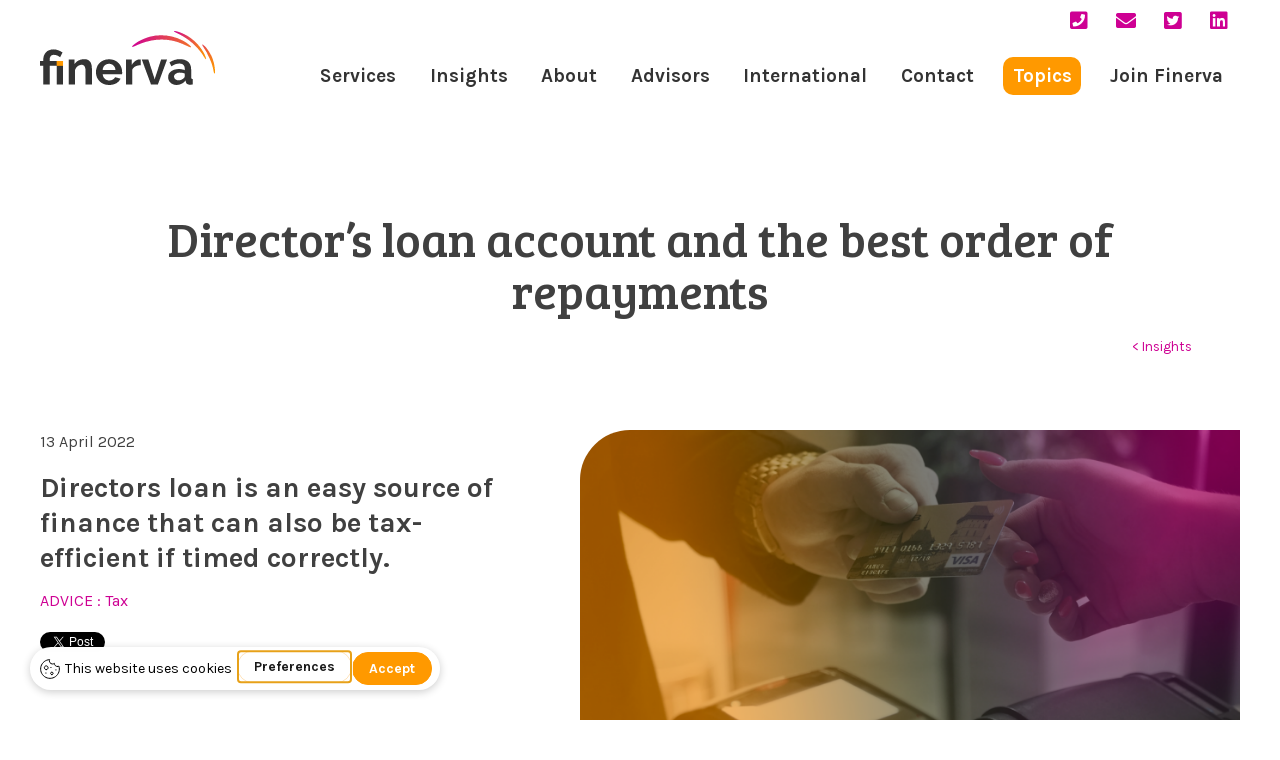

--- FILE ---
content_type: text/html; charset=UTF-8
request_url: https://finerva.com/advice/directors-loan-account-and-the-best-order-of-repayments/
body_size: 15488
content:
<!doctype html>
<html lang="en-GB">
<head>
	<meta charset="UTF-8">
	<meta name="viewport" content="width=device-width, initial-scale=1">
	<meta name="description" content="Finerva offers accountancy services for ambitious entrepreneurs, striving to make the UK home to the fastest growing companies in the world.">
	<link rel="profile" href="https://gmpg.org/xfn/11">

	<link rel="shortcut icon" href="https://finerva.com/wp-content/themes/finerva-custom-theme/img/favicon.ico" />
	<link href="https://fonts.googleapis.com/css2?family=Karla:wght@400;700&&family=Bree+Serif&display=swap" rel="stylesheet" media="print" onload="this.media='all'">

	<meta name='robots' content='index, follow, max-image-preview:large, max-snippet:-1, max-video-preview:-1' />
<script type="text/javascript" src="https://app.getterms.io/cookie-consent/embed/d00a50fb-3d5b-4973-a9cd-c9bad29e4075"></script>

	<!-- This site is optimized with the Yoast SEO Premium plugin v25.4 (Yoast SEO v25.4) - https://yoast.com/wordpress/plugins/seo/ -->
	<title>Director’s loan account and the best order of repayments | Finerva</title>
	<meta name="description" content="Directors loan is an easy source of finance that can also be tax-efficient. Find our how to repay several loans in the most efficient manner." />
	<link rel="canonical" href="https://finerva.com/advice/directors-loan-account-and-the-best-order-of-repayments/" />
	<meta property="og:locale" content="en_GB" />
	<meta property="og:type" content="article" />
	<meta property="og:title" content="Director’s loan account and the best order of repayments" />
	<meta property="og:description" content="Directors loan is an easy source of finance that can also be tax-efficient. Find our how to repay several loans in the most efficient manner." />
	<meta property="og:url" content="https://finerva.com/advice/directors-loan-account-and-the-best-order-of-repayments/" />
	<meta property="og:site_name" content="Finerva" />
	<meta property="article:publisher" content="https://facebook.com/forfoundersbyfounders" />
	<meta property="article:modified_time" content="2022-04-13T10:28:57+00:00" />
	<meta property="og:image" content="https://finerva.com/wp-content/uploads/2020/10/thumbnail-template20.png" />
	<meta property="og:image:width" content="1600" />
	<meta property="og:image:height" content="1000" />
	<meta property="og:image:type" content="image/png" />
	<meta name="twitter:card" content="summary_large_image" />
	<meta name="twitter:site" content="@finervadotcom" />
	<meta name="twitter:label1" content="Estimated reading time" />
	<meta name="twitter:data1" content="4 minutes" />
	<script type="application/ld+json" class="yoast-schema-graph">{"@context":"https://schema.org","@graph":[{"@type":"WebPage","@id":"https://finerva.com/advice/directors-loan-account-and-the-best-order-of-repayments/","url":"https://finerva.com/advice/directors-loan-account-and-the-best-order-of-repayments/","name":"Director’s loan account and the best order of repayments | Finerva","isPartOf":{"@id":"https://finerva.com/#website"},"primaryImageOfPage":{"@id":"https://finerva.com/advice/directors-loan-account-and-the-best-order-of-repayments/#primaryimage"},"image":{"@id":"https://finerva.com/advice/directors-loan-account-and-the-best-order-of-repayments/#primaryimage"},"thumbnailUrl":"https://finerva.com/wp-content/uploads/2020/10/thumbnail-template20.png","datePublished":"2022-04-13T10:28:56+00:00","dateModified":"2022-04-13T10:28:57+00:00","description":"Directors loan is an easy source of finance that can also be tax-efficient. Find our how to repay several loans in the most efficient manner.","breadcrumb":{"@id":"https://finerva.com/advice/directors-loan-account-and-the-best-order-of-repayments/#breadcrumb"},"inLanguage":"en-GB","potentialAction":[{"@type":"ReadAction","target":["https://finerva.com/advice/directors-loan-account-and-the-best-order-of-repayments/"]}]},{"@type":"ImageObject","inLanguage":"en-GB","@id":"https://finerva.com/advice/directors-loan-account-and-the-best-order-of-repayments/#primaryimage","url":"https://finerva.com/wp-content/uploads/2020/10/thumbnail-template20.png","contentUrl":"https://finerva.com/wp-content/uploads/2020/10/thumbnail-template20.png","width":1600,"height":1000,"caption":"directors loans"},{"@type":"BreadcrumbList","@id":"https://finerva.com/advice/directors-loan-account-and-the-best-order-of-repayments/#breadcrumb","itemListElement":[{"@type":"ListItem","position":1,"name":"Home","item":"https://finerva.com/"},{"@type":"ListItem","position":2,"name":"Advice","item":"https://finerva.com/advice/"},{"@type":"ListItem","position":3,"name":"Director’s loan account and the best order of repayments"}]},{"@type":"WebSite","@id":"https://finerva.com/#website","url":"https://finerva.com/","name":"Finerva","description":"Technology powered accountancy services for entrepreneurs","publisher":{"@id":"https://finerva.com/#organization"},"potentialAction":[{"@type":"SearchAction","target":{"@type":"EntryPoint","urlTemplate":"https://finerva.com/?s={search_term_string}"},"query-input":{"@type":"PropertyValueSpecification","valueRequired":true,"valueName":"search_term_string"}}],"inLanguage":"en-GB"},{"@type":"Organization","@id":"https://finerva.com/#organization","name":"Finerva","url":"https://finerva.com/","logo":{"@type":"ImageObject","inLanguage":"en-GB","@id":"https://finerva.com/#/schema/logo/image/","url":"https://finerva.com/wp-content/uploads/2020/10/Social-Propic.png","contentUrl":"https://finerva.com/wp-content/uploads/2020/10/Social-Propic.png","width":3000,"height":3000,"caption":"Finerva"},"image":{"@id":"https://finerva.com/#/schema/logo/image/"},"sameAs":["https://facebook.com/forfoundersbyfounders","https://x.com/finervadotcom","https://linkedin.com/company/finerva"]}]}</script>
	<!-- / Yoast SEO Premium plugin. -->


<link rel='dns-prefetch' href='//kit.fontawesome.com' />
<link rel="alternate" type="application/rss+xml" title="Finerva &raquo; Feed" href="https://finerva.com/feed/" />
<link rel="alternate" type="application/rss+xml" title="Finerva &raquo; Comments Feed" href="https://finerva.com/comments/feed/" />
<link rel="alternate" title="oEmbed (JSON)" type="application/json+oembed" href="https://finerva.com/wp-json/oembed/1.0/embed?url=https%3A%2F%2Ffinerva.com%2Fadvice%2Fdirectors-loan-account-and-the-best-order-of-repayments%2F" />
<link rel="alternate" title="oEmbed (XML)" type="text/xml+oembed" href="https://finerva.com/wp-json/oembed/1.0/embed?url=https%3A%2F%2Ffinerva.com%2Fadvice%2Fdirectors-loan-account-and-the-best-order-of-repayments%2F&#038;format=xml" />
<style id='wp-img-auto-sizes-contain-inline-css'>
img:is([sizes=auto i],[sizes^="auto," i]){contain-intrinsic-size:3000px 1500px}
/*# sourceURL=wp-img-auto-sizes-contain-inline-css */
</style>
<style id='wp-emoji-styles-inline-css'>

	img.wp-smiley, img.emoji {
		display: inline !important;
		border: none !important;
		box-shadow: none !important;
		height: 1em !important;
		width: 1em !important;
		margin: 0 0.07em !important;
		vertical-align: -0.1em !important;
		background: none !important;
		padding: 0 !important;
	}
/*# sourceURL=wp-emoji-styles-inline-css */
</style>
<style id='wp-block-library-inline-css'>
:root{--wp-block-synced-color:#7a00df;--wp-block-synced-color--rgb:122,0,223;--wp-bound-block-color:var(--wp-block-synced-color);--wp-editor-canvas-background:#ddd;--wp-admin-theme-color:#007cba;--wp-admin-theme-color--rgb:0,124,186;--wp-admin-theme-color-darker-10:#006ba1;--wp-admin-theme-color-darker-10--rgb:0,107,160.5;--wp-admin-theme-color-darker-20:#005a87;--wp-admin-theme-color-darker-20--rgb:0,90,135;--wp-admin-border-width-focus:2px}@media (min-resolution:192dpi){:root{--wp-admin-border-width-focus:1.5px}}.wp-element-button{cursor:pointer}:root .has-very-light-gray-background-color{background-color:#eee}:root .has-very-dark-gray-background-color{background-color:#313131}:root .has-very-light-gray-color{color:#eee}:root .has-very-dark-gray-color{color:#313131}:root .has-vivid-green-cyan-to-vivid-cyan-blue-gradient-background{background:linear-gradient(135deg,#00d084,#0693e3)}:root .has-purple-crush-gradient-background{background:linear-gradient(135deg,#34e2e4,#4721fb 50%,#ab1dfe)}:root .has-hazy-dawn-gradient-background{background:linear-gradient(135deg,#faaca8,#dad0ec)}:root .has-subdued-olive-gradient-background{background:linear-gradient(135deg,#fafae1,#67a671)}:root .has-atomic-cream-gradient-background{background:linear-gradient(135deg,#fdd79a,#004a59)}:root .has-nightshade-gradient-background{background:linear-gradient(135deg,#330968,#31cdcf)}:root .has-midnight-gradient-background{background:linear-gradient(135deg,#020381,#2874fc)}:root{--wp--preset--font-size--normal:16px;--wp--preset--font-size--huge:42px}.has-regular-font-size{font-size:1em}.has-larger-font-size{font-size:2.625em}.has-normal-font-size{font-size:var(--wp--preset--font-size--normal)}.has-huge-font-size{font-size:var(--wp--preset--font-size--huge)}.has-text-align-center{text-align:center}.has-text-align-left{text-align:left}.has-text-align-right{text-align:right}.has-fit-text{white-space:nowrap!important}#end-resizable-editor-section{display:none}.aligncenter{clear:both}.items-justified-left{justify-content:flex-start}.items-justified-center{justify-content:center}.items-justified-right{justify-content:flex-end}.items-justified-space-between{justify-content:space-between}.screen-reader-text{border:0;clip-path:inset(50%);height:1px;margin:-1px;overflow:hidden;padding:0;position:absolute;width:1px;word-wrap:normal!important}.screen-reader-text:focus{background-color:#ddd;clip-path:none;color:#444;display:block;font-size:1em;height:auto;left:5px;line-height:normal;padding:15px 23px 14px;text-decoration:none;top:5px;width:auto;z-index:100000}html :where(.has-border-color){border-style:solid}html :where([style*=border-top-color]){border-top-style:solid}html :where([style*=border-right-color]){border-right-style:solid}html :where([style*=border-bottom-color]){border-bottom-style:solid}html :where([style*=border-left-color]){border-left-style:solid}html :where([style*=border-width]){border-style:solid}html :where([style*=border-top-width]){border-top-style:solid}html :where([style*=border-right-width]){border-right-style:solid}html :where([style*=border-bottom-width]){border-bottom-style:solid}html :where([style*=border-left-width]){border-left-style:solid}html :where(img[class*=wp-image-]){height:auto;max-width:100%}:where(figure){margin:0 0 1em}html :where(.is-position-sticky){--wp-admin--admin-bar--position-offset:var(--wp-admin--admin-bar--height,0px)}@media screen and (max-width:600px){html :where(.is-position-sticky){--wp-admin--admin-bar--position-offset:0px}}

/*# sourceURL=wp-block-library-inline-css */
</style><style id='wp-block-heading-inline-css'>
h1:where(.wp-block-heading).has-background,h2:where(.wp-block-heading).has-background,h3:where(.wp-block-heading).has-background,h4:where(.wp-block-heading).has-background,h5:where(.wp-block-heading).has-background,h6:where(.wp-block-heading).has-background{padding:1.25em 2.375em}h1.has-text-align-left[style*=writing-mode]:where([style*=vertical-lr]),h1.has-text-align-right[style*=writing-mode]:where([style*=vertical-rl]),h2.has-text-align-left[style*=writing-mode]:where([style*=vertical-lr]),h2.has-text-align-right[style*=writing-mode]:where([style*=vertical-rl]),h3.has-text-align-left[style*=writing-mode]:where([style*=vertical-lr]),h3.has-text-align-right[style*=writing-mode]:where([style*=vertical-rl]),h4.has-text-align-left[style*=writing-mode]:where([style*=vertical-lr]),h4.has-text-align-right[style*=writing-mode]:where([style*=vertical-rl]),h5.has-text-align-left[style*=writing-mode]:where([style*=vertical-lr]),h5.has-text-align-right[style*=writing-mode]:where([style*=vertical-rl]),h6.has-text-align-left[style*=writing-mode]:where([style*=vertical-lr]),h6.has-text-align-right[style*=writing-mode]:where([style*=vertical-rl]){rotate:180deg}
/*# sourceURL=https://finerva.com/wp-includes/blocks/heading/style.min.css */
</style>
<style id='wp-block-list-inline-css'>
ol,ul{box-sizing:border-box}:root :where(.wp-block-list.has-background){padding:1.25em 2.375em}
/*# sourceURL=https://finerva.com/wp-includes/blocks/list/style.min.css */
</style>
<style id='wp-block-paragraph-inline-css'>
.is-small-text{font-size:.875em}.is-regular-text{font-size:1em}.is-large-text{font-size:2.25em}.is-larger-text{font-size:3em}.has-drop-cap:not(:focus):first-letter{float:left;font-size:8.4em;font-style:normal;font-weight:100;line-height:.68;margin:.05em .1em 0 0;text-transform:uppercase}body.rtl .has-drop-cap:not(:focus):first-letter{float:none;margin-left:.1em}p.has-drop-cap.has-background{overflow:hidden}:root :where(p.has-background){padding:1.25em 2.375em}:where(p.has-text-color:not(.has-link-color)) a{color:inherit}p.has-text-align-left[style*="writing-mode:vertical-lr"],p.has-text-align-right[style*="writing-mode:vertical-rl"]{rotate:180deg}
/*# sourceURL=https://finerva.com/wp-includes/blocks/paragraph/style.min.css */
</style>
<style id='global-styles-inline-css'>
:root{--wp--preset--aspect-ratio--square: 1;--wp--preset--aspect-ratio--4-3: 4/3;--wp--preset--aspect-ratio--3-4: 3/4;--wp--preset--aspect-ratio--3-2: 3/2;--wp--preset--aspect-ratio--2-3: 2/3;--wp--preset--aspect-ratio--16-9: 16/9;--wp--preset--aspect-ratio--9-16: 9/16;--wp--preset--color--black: #000000;--wp--preset--color--cyan-bluish-gray: #abb8c3;--wp--preset--color--white: #ffffff;--wp--preset--color--pale-pink: #f78da7;--wp--preset--color--vivid-red: #cf2e2e;--wp--preset--color--luminous-vivid-orange: #ff6900;--wp--preset--color--luminous-vivid-amber: #fcb900;--wp--preset--color--light-green-cyan: #7bdcb5;--wp--preset--color--vivid-green-cyan: #00d084;--wp--preset--color--pale-cyan-blue: #8ed1fc;--wp--preset--color--vivid-cyan-blue: #0693e3;--wp--preset--color--vivid-purple: #9b51e0;--wp--preset--gradient--vivid-cyan-blue-to-vivid-purple: linear-gradient(135deg,rgb(6,147,227) 0%,rgb(155,81,224) 100%);--wp--preset--gradient--light-green-cyan-to-vivid-green-cyan: linear-gradient(135deg,rgb(122,220,180) 0%,rgb(0,208,130) 100%);--wp--preset--gradient--luminous-vivid-amber-to-luminous-vivid-orange: linear-gradient(135deg,rgb(252,185,0) 0%,rgb(255,105,0) 100%);--wp--preset--gradient--luminous-vivid-orange-to-vivid-red: linear-gradient(135deg,rgb(255,105,0) 0%,rgb(207,46,46) 100%);--wp--preset--gradient--very-light-gray-to-cyan-bluish-gray: linear-gradient(135deg,rgb(238,238,238) 0%,rgb(169,184,195) 100%);--wp--preset--gradient--cool-to-warm-spectrum: linear-gradient(135deg,rgb(74,234,220) 0%,rgb(151,120,209) 20%,rgb(207,42,186) 40%,rgb(238,44,130) 60%,rgb(251,105,98) 80%,rgb(254,248,76) 100%);--wp--preset--gradient--blush-light-purple: linear-gradient(135deg,rgb(255,206,236) 0%,rgb(152,150,240) 100%);--wp--preset--gradient--blush-bordeaux: linear-gradient(135deg,rgb(254,205,165) 0%,rgb(254,45,45) 50%,rgb(107,0,62) 100%);--wp--preset--gradient--luminous-dusk: linear-gradient(135deg,rgb(255,203,112) 0%,rgb(199,81,192) 50%,rgb(65,88,208) 100%);--wp--preset--gradient--pale-ocean: linear-gradient(135deg,rgb(255,245,203) 0%,rgb(182,227,212) 50%,rgb(51,167,181) 100%);--wp--preset--gradient--electric-grass: linear-gradient(135deg,rgb(202,248,128) 0%,rgb(113,206,126) 100%);--wp--preset--gradient--midnight: linear-gradient(135deg,rgb(2,3,129) 0%,rgb(40,116,252) 100%);--wp--preset--font-size--small: 13px;--wp--preset--font-size--medium: 20px;--wp--preset--font-size--large: 36px;--wp--preset--font-size--x-large: 42px;--wp--preset--spacing--20: 0.44rem;--wp--preset--spacing--30: 0.67rem;--wp--preset--spacing--40: 1rem;--wp--preset--spacing--50: 1.5rem;--wp--preset--spacing--60: 2.25rem;--wp--preset--spacing--70: 3.38rem;--wp--preset--spacing--80: 5.06rem;--wp--preset--shadow--natural: 6px 6px 9px rgba(0, 0, 0, 0.2);--wp--preset--shadow--deep: 12px 12px 50px rgba(0, 0, 0, 0.4);--wp--preset--shadow--sharp: 6px 6px 0px rgba(0, 0, 0, 0.2);--wp--preset--shadow--outlined: 6px 6px 0px -3px rgb(255, 255, 255), 6px 6px rgb(0, 0, 0);--wp--preset--shadow--crisp: 6px 6px 0px rgb(0, 0, 0);}:where(.is-layout-flex){gap: 0.5em;}:where(.is-layout-grid){gap: 0.5em;}body .is-layout-flex{display: flex;}.is-layout-flex{flex-wrap: wrap;align-items: center;}.is-layout-flex > :is(*, div){margin: 0;}body .is-layout-grid{display: grid;}.is-layout-grid > :is(*, div){margin: 0;}:where(.wp-block-columns.is-layout-flex){gap: 2em;}:where(.wp-block-columns.is-layout-grid){gap: 2em;}:where(.wp-block-post-template.is-layout-flex){gap: 1.25em;}:where(.wp-block-post-template.is-layout-grid){gap: 1.25em;}.has-black-color{color: var(--wp--preset--color--black) !important;}.has-cyan-bluish-gray-color{color: var(--wp--preset--color--cyan-bluish-gray) !important;}.has-white-color{color: var(--wp--preset--color--white) !important;}.has-pale-pink-color{color: var(--wp--preset--color--pale-pink) !important;}.has-vivid-red-color{color: var(--wp--preset--color--vivid-red) !important;}.has-luminous-vivid-orange-color{color: var(--wp--preset--color--luminous-vivid-orange) !important;}.has-luminous-vivid-amber-color{color: var(--wp--preset--color--luminous-vivid-amber) !important;}.has-light-green-cyan-color{color: var(--wp--preset--color--light-green-cyan) !important;}.has-vivid-green-cyan-color{color: var(--wp--preset--color--vivid-green-cyan) !important;}.has-pale-cyan-blue-color{color: var(--wp--preset--color--pale-cyan-blue) !important;}.has-vivid-cyan-blue-color{color: var(--wp--preset--color--vivid-cyan-blue) !important;}.has-vivid-purple-color{color: var(--wp--preset--color--vivid-purple) !important;}.has-black-background-color{background-color: var(--wp--preset--color--black) !important;}.has-cyan-bluish-gray-background-color{background-color: var(--wp--preset--color--cyan-bluish-gray) !important;}.has-white-background-color{background-color: var(--wp--preset--color--white) !important;}.has-pale-pink-background-color{background-color: var(--wp--preset--color--pale-pink) !important;}.has-vivid-red-background-color{background-color: var(--wp--preset--color--vivid-red) !important;}.has-luminous-vivid-orange-background-color{background-color: var(--wp--preset--color--luminous-vivid-orange) !important;}.has-luminous-vivid-amber-background-color{background-color: var(--wp--preset--color--luminous-vivid-amber) !important;}.has-light-green-cyan-background-color{background-color: var(--wp--preset--color--light-green-cyan) !important;}.has-vivid-green-cyan-background-color{background-color: var(--wp--preset--color--vivid-green-cyan) !important;}.has-pale-cyan-blue-background-color{background-color: var(--wp--preset--color--pale-cyan-blue) !important;}.has-vivid-cyan-blue-background-color{background-color: var(--wp--preset--color--vivid-cyan-blue) !important;}.has-vivid-purple-background-color{background-color: var(--wp--preset--color--vivid-purple) !important;}.has-black-border-color{border-color: var(--wp--preset--color--black) !important;}.has-cyan-bluish-gray-border-color{border-color: var(--wp--preset--color--cyan-bluish-gray) !important;}.has-white-border-color{border-color: var(--wp--preset--color--white) !important;}.has-pale-pink-border-color{border-color: var(--wp--preset--color--pale-pink) !important;}.has-vivid-red-border-color{border-color: var(--wp--preset--color--vivid-red) !important;}.has-luminous-vivid-orange-border-color{border-color: var(--wp--preset--color--luminous-vivid-orange) !important;}.has-luminous-vivid-amber-border-color{border-color: var(--wp--preset--color--luminous-vivid-amber) !important;}.has-light-green-cyan-border-color{border-color: var(--wp--preset--color--light-green-cyan) !important;}.has-vivid-green-cyan-border-color{border-color: var(--wp--preset--color--vivid-green-cyan) !important;}.has-pale-cyan-blue-border-color{border-color: var(--wp--preset--color--pale-cyan-blue) !important;}.has-vivid-cyan-blue-border-color{border-color: var(--wp--preset--color--vivid-cyan-blue) !important;}.has-vivid-purple-border-color{border-color: var(--wp--preset--color--vivid-purple) !important;}.has-vivid-cyan-blue-to-vivid-purple-gradient-background{background: var(--wp--preset--gradient--vivid-cyan-blue-to-vivid-purple) !important;}.has-light-green-cyan-to-vivid-green-cyan-gradient-background{background: var(--wp--preset--gradient--light-green-cyan-to-vivid-green-cyan) !important;}.has-luminous-vivid-amber-to-luminous-vivid-orange-gradient-background{background: var(--wp--preset--gradient--luminous-vivid-amber-to-luminous-vivid-orange) !important;}.has-luminous-vivid-orange-to-vivid-red-gradient-background{background: var(--wp--preset--gradient--luminous-vivid-orange-to-vivid-red) !important;}.has-very-light-gray-to-cyan-bluish-gray-gradient-background{background: var(--wp--preset--gradient--very-light-gray-to-cyan-bluish-gray) !important;}.has-cool-to-warm-spectrum-gradient-background{background: var(--wp--preset--gradient--cool-to-warm-spectrum) !important;}.has-blush-light-purple-gradient-background{background: var(--wp--preset--gradient--blush-light-purple) !important;}.has-blush-bordeaux-gradient-background{background: var(--wp--preset--gradient--blush-bordeaux) !important;}.has-luminous-dusk-gradient-background{background: var(--wp--preset--gradient--luminous-dusk) !important;}.has-pale-ocean-gradient-background{background: var(--wp--preset--gradient--pale-ocean) !important;}.has-electric-grass-gradient-background{background: var(--wp--preset--gradient--electric-grass) !important;}.has-midnight-gradient-background{background: var(--wp--preset--gradient--midnight) !important;}.has-small-font-size{font-size: var(--wp--preset--font-size--small) !important;}.has-medium-font-size{font-size: var(--wp--preset--font-size--medium) !important;}.has-large-font-size{font-size: var(--wp--preset--font-size--large) !important;}.has-x-large-font-size{font-size: var(--wp--preset--font-size--x-large) !important;}
/*# sourceURL=global-styles-inline-css */
</style>

<style id='classic-theme-styles-inline-css'>
/*! This file is auto-generated */
.wp-block-button__link{color:#fff;background-color:#32373c;border-radius:9999px;box-shadow:none;text-decoration:none;padding:calc(.667em + 2px) calc(1.333em + 2px);font-size:1.125em}.wp-block-file__button{background:#32373c;color:#fff;text-decoration:none}
/*# sourceURL=/wp-includes/css/classic-themes.min.css */
</style>
<link rel='stylesheet' id='cf7-submissions-css' href='https://finerva.com/wp-content/plugins/cf7-submissions/assets/css/front.css?ver=0.26' media='all' />
<link rel='stylesheet' id='contact-form-7-css' href='https://finerva.com/wp-content/plugins/contact-form-7/includes/css/styles.css?ver=6.1' media='all' />
<style id='contact-form-7-inline-css'>
.wpcf7 .wpcf7-recaptcha iframe {margin-bottom: 0;}.wpcf7 .wpcf7-recaptcha[data-align="center"] > div {margin: 0 auto;}.wpcf7 .wpcf7-recaptcha[data-align="right"] > div {margin: 0 0 0 auto;}
/*# sourceURL=contact-form-7-inline-css */
</style>
<link rel='stylesheet' id='redux-extendify-styles-css' href='https://finerva.com/wp-content/plugins/worth-the-read/options/assets/css/extendify-utilities.css?ver=4.4.5' media='all' />
<link rel='stylesheet' id='wtr-css-css' href='https://finerva.com/wp-content/plugins/worth-the-read/css/wtr.css?ver=6.9' media='all' />
<link rel='stylesheet' id='wppopups-base-css' href='https://finerva.com/wp-content/plugins/wp-popups-lite/src/assets/css/wppopups-base.css?ver=2.2.0.3' media='all' />
<link rel='stylesheet' id='uikit-css-css' href='https://finerva.com/wp-content/themes/finerva-custom-theme/inc/uikit/css/uikit.min.css?ver=6.9' media='all' />
<link rel='stylesheet' id='finerva-custom-theme-style-css' href='https://finerva.com/wp-content/themes/finerva-custom-theme/style.css?ver=1.0.0' media='all' />
<link rel='stylesheet' id='cf7cf-style-css' href='https://finerva.com/wp-content/plugins/cf7-conditional-fields/style.css?ver=2.6' media='all' />
<script src="https://finerva.com/wp-includes/js/jquery/jquery.min.js?ver=3.7.1" id="jquery-core-js"></script>
<script src="https://finerva.com/wp-includes/js/jquery/jquery-migrate.min.js?ver=3.4.1" id="jquery-migrate-js"></script>
<link rel="https://api.w.org/" href="https://finerva.com/wp-json/" /><link rel="alternate" title="JSON" type="application/json" href="https://finerva.com/wp-json/wp/v2/advice/3254" /><link rel="EditURI" type="application/rsd+xml" title="RSD" href="https://finerva.com/xmlrpc.php?rsd" />

<link rel='shortlink' href='https://finerva.com/?p=3254' />
<meta name="generator" content="Redux 4.4.5" /><style type="text/css">.wtr-time-wrap{ 
	/* wraps the entire label */
	margin: 0 10px;

}
.wtr-time-number{ 
	/* applies only to the number */
	
}</style>		<script>
			document.documentElement.className = document.documentElement.className.replace('no-js', 'js');
		</script>
				<style>
			.no-js img.lazyload {
				display: none;
			}

			figure.wp-block-image img.lazyloading {
				min-width: 150px;
			}

			.lazyload,
			.lazyloading {
				--smush-placeholder-width: 100px;
				--smush-placeholder-aspect-ratio: 1/1;
				width: var(--smush-placeholder-width) !important;
				aspect-ratio: var(--smush-placeholder-aspect-ratio) !important;
			}

						.lazyload, .lazyloading {
				opacity: 0;
			}

			.lazyloaded {
				opacity: 1;
				transition: opacity 200ms;
				transition-delay: 0ms;
			}

					</style>
		<style>.recentcomments a{display:inline !important;padding:0 !important;margin:0 !important;}</style><style id="wtr_settings-dynamic-css" title="dynamic-css" class="redux-options-output">.wtr-time-wrap{line-height:16px;color:#CCCCCC;font-size:16px;}</style>
<!-- Global site tag (gtag.js) - Google Analytics -->
<script async src="https://www.googletagmanager.com/gtag/js?id=G-6G2TWL3N4Q"></script> 
<script>
  window.dataLayer = window.dataLayer || [];
  function gtag(){dataLayer.push(arguments);}
  gtag('js', new Date());

  gtag('config', 'G-6G2TWL3N4Q');
</script>
<script>
  gtag('config', 'AW-784519969');

  document.addEventListener( 'wpcf7submit', function( event ) {
      conversion_call_request();
  }, false );
</script> 


</head>

<body class="wp-singular advice-template-default single single-advice postid-3254 wp-theme-finerva-custom-theme">
<div id="page" class="site">
	<a class="skip-link screen-reader-text" href="#primary">Skip to content</a>

	<header id="masthead" class="site-header" uk-scrollspy="cls: uk-animation-slide-top-small; repeat: true">

		<div class="uk-section">
		    <div class="uk-container">
		    	<div class="logo">
		    		<a href="https://finerva.com"/><img alt="Finerva" data-src="https://finerva.com/wp-content/themes/finerva-custom-theme/img/finerva-colour.svg" src="[data-uri]" class="lazyload" /></a>
		    	</div>
		    	<div class="contact">
					<a href="tel:020 3422 9800" aria-label="Phone Finerva"><i class="fas fa-phone-square"></i></a>
					<a href="mailto:hello@finerva.com" aria-label="Email Finerva"><i class="fas fa-envelope"></i></a>
					<a href="https://twitter.com/finervadotcom" class="hide" target="_blank" aria-label="Find Finerva on Twitter"><i class="fab fa-twitter-square"></i></a>
					<a href="https://www.linkedin.com/company/16239618/" class="hide" target="_blank" aria-label="Find Finerva on Linkedin"><i class="fab fa-linkedin"></i></a>
		    	</div>
		    	<div class="nav-clear"></div>
				<nav id="site-navigation" class="main-navigation">
					<button class="menu-toggle" aria-controls="primary-menu" aria-expanded="false"><i class="far fa-bars"></i></button>
					<div class="menu-menu-1-container"><ul id="primary-menu" class="menu"><li id="menu-item-5768" class="menu-item menu-item-type-post_type menu-item-object-page menu-item-5768"><a href="https://finerva.com/services/">Services</a></li>
<li id="menu-item-5767" class="menu-item menu-item-type-post_type menu-item-object-page menu-item-5767"><a href="https://finerva.com/insights/">Insights</a></li>
<li id="menu-item-5769" class="menu-item menu-item-type-post_type menu-item-object-page menu-item-5769"><a href="https://finerva.com/about/">About</a></li>
<li id="menu-item-39" class="menu-item menu-item-type-post_type menu-item-object-page menu-item-39"><a href="https://finerva.com/team/">Advisors</a></li>
<li id="menu-item-6647" class="menu-item menu-item-type-post_type menu-item-object-page menu-item-6647"><a href="https://finerva.com/international/">International</a></li>
<li id="menu-item-30" class="menu-item menu-item-type-post_type menu-item-object-page menu-item-30"><a href="https://finerva.com/contact/">Contact</a></li>
<li id="menu-item-1435" class="menu-item menu-item-type-custom menu-item-object-custom menu-item-has-children menu-item-1435"><a>Topics</a>
<ul class="sub-menu">
	<li id="menu-item-3754" class="menu-item menu-item-type-post_type menu-item-object-page menu-item-3754"><a href="https://finerva.com/inflation/">Inflation Hub</a></li>
	<li id="menu-item-1913" class="menu-item menu-item-type-custom menu-item-object-custom menu-item-1913"><a href="https://finerva.com/report/autumn-2024-budget-breakdown-for-start-ups-scale-ups/">Autumn Budget 2024</a></li>
	<li id="menu-item-2115" class="menu-item menu-item-type-post_type menu-item-object-page menu-item-2115"><a href="https://finerva.com/multiples-valuations/">Multiples &#038; Valuations</a></li>
</ul>
</li>
<li id="menu-item-2714" class="menu-item menu-item-type-post_type menu-item-object-page menu-item-2714"><a href="https://finerva.com/careers/">Join Finerva</a></li>
</ul></div>				</nav><!-- #site-navigation -->		    	

		    </div>
		</div>

	</header><!-- #masthead -->
	<div style="clear:both"></div>
	<main id="primary" class="site-main">

		<div class="uk-section insight-title" uk-scrollspy="cls: uk-animation-slide-top-small; repeat: true">
		    <div class="uk-container">
		    	<h1>Director’s loan account and the best order of repayments</h1>		    	<div class="crumb"><a href="https://finerva.com/insights">< Insights</a></div>
		    </div>
		</div>

		<div class="uk-section insight-introduction" uk-scrollspy="cls: uk-animation-fade; repeat: true">
		    <div class="uk-container">

		    	<div class="meta">
			    	<p class="date">13 April 2022</p>
			    	<div class="excerpt"><p>Directors loan is an easy source of finance that can also be tax-efficient if timed correctly.</p>
</div>
			    	<div class="cat-list">
			    		<span>advice						</span>:
						Tax	            	</div>
	            	<div class="share">
						<script src="https://platform.twitter.com/widgets.js" type="text/javascript"></script>
						<a href="https://twitter.com/share?url=https%3A%2F%2Ffinerva.com%2Fadvice%2Fdirectors-loan-account-and-the-best-order-of-repayments%2F&via=Finerva&count=horizontal" class="twitter-share-button">Tweet</a>
						<script src="https://platform.linkedin.com/in.js" type="text/javascript">lang: en_US </script> 
						<script type="IN/Share"></script>
	            	</div>
	            </div>

			    <div class="insight-featured-image">
					
			<div class="post-thumbnail">
				<img width="1600" height="1000" data-src="https://finerva.com/wp-content/smush-webp/2020/10/thumbnail-template20.png.webp" class="attachment-post-thumbnail size-post-thumbnail wp-post-image lazyload" alt="directors loans" decoding="async" data-srcset="https://finerva.com/wp-content/smush-webp/2020/10/thumbnail-template20.png.webp 1600w, https://finerva.com/wp-content/smush-webp/2020/10/thumbnail-template20-300x188.png.webp 300w, https://finerva.com/wp-content/smush-webp/2020/10/thumbnail-template20-1024x640.png.webp 1024w, https://finerva.com/wp-content/smush-webp/2020/10/thumbnail-template20-768x480.png.webp 768w, https://finerva.com/wp-content/smush-webp/2020/10/thumbnail-template20-1536x960.png.webp 1536w" data-sizes="(max-width: 1600px) 100vw, 1600px" src="[data-uri]" style="--smush-placeholder-width: 1600px; --smush-placeholder-aspect-ratio: 1600/1000;" />			</div><!-- .post-thumbnail -->

						</div>

			</div>
		</div>

		<div class="uk-section insight-content" uk-scrollspy="cls: uk-animation-fade; repeat: true">
		    <div class="uk-container">
				<div id="wtr-content" 
	    	data-bg="#FFFFFF" 
	    	data-fg="#ce0093" 
	    	data-width="5" 
	    	data-mute="" 
	    	data-fgopacity="1.00" 
	    	data-mutedopacity="0.5" 
	    	data-placement="left" 
	    	data-placement-offset="0" 
	    	data-content-offset="0" 
	    	data-placement-touch="top" 
		    data-placement-offset-touch="0" 
	    	data-transparent="" 
	    	data-shadow="1" 
	    	data-touch="" 
	    	data-non-touch="1" 
	    	data-comments="0" 
	    	data-commentsbg="#ce0093" 
	    	data-location="page" 
	    	data-mutedfg="#ce0093" 
	    	data-endfg="#ce0093" 
	    	data-rtl="" 
	    	>
<p>In the early stages of a business, the company&#8217;s director may often borrow money from its company, especially in family businesses. This is an easy source of finance that can also be tax-efficient if timed correctly. Directors can borrow up to £10,000 for up to 21 months tax-free. Find out more on how to record your personal expenses in <a href="https://finerva.com/advice/directors-loan-accounts/">our previous blog</a>.</p>



<p>Despite that, there might be some tax consequences if the Director&#8217;s loan remains outstanding for 9 months and 1 day after the end of the accounting period. This date is when the corporation tax is due for the period and the company will have to pay ‘Section 455’ tax on the outstanding director’s loan balance.</p>



<h3 class="wp-block-heading" id="h-section-455-tax-rate-increase"><strong>Section 455 tax rate increase</strong></h3>



<p>Section 455 tax is aligned with the dividend upper rate. Between 6 April 2016 and 5 April 2022 the rate was 32.5%, and before that &#8211; 25%.&nbsp;</p>



<p>After the recent government announcement of a new Health and Social Care Levy, the dividend tax rates increased by 1.25% from 6 April 2022. Due to this reason, the <strong>Section 455 rate rose to 33.75%</strong>.</p>



<h3 class="wp-block-heading"><strong>Reclaim Corporation Tax</strong></h3>



<p>Section 455 tax differs from other forms of tax. It is a temporary tax that is repaid after the outstanding loan has been cleared. The claim can be issued after 9 months and 1 day after the end of the accounting period when the loan was repaid. It must be claimed within 4 or 6 years, depending on the time when the loan was repaid. Find out more about how to reclaim it on <a href="https://www.gov.uk/directors-loans/you-owe-your-company-money">the government&#8217;s website</a>.</p>



<h3 class="wp-block-heading"><strong>The order of loans repayment&nbsp;</strong></h3>



<p>Companies can repay this loan in various ways including introducing funds from outside the company, declaring a dividend or setting a bonus or salary payment against this loan.</p>



<p>In case the director has several outstanding loans, then loans that have a higher Section 455 tax rate should be paid first.</p>



<p>The best order to repay your Directors loan:</p>



<ol class="wp-block-list"><li>Loans made on or after 6 April 2022 (tax rate is 33.75%).</li><li>Loans made between 6 April 2016 and 5 April 2022 (tax rate is 32.5%).</li><li>Loans made before 6 April 2016 (tax rate is 25%).</li></ol>



<p><strong>Example of loans repayment</strong></p>



<p>James is a director of James &amp; Sons Ltd. He prepares his accounts by 30 April each year.</p>



<p>He took a loan of £20,000 from James &amp; Sons Ltd in July 2015. His company paid £5,000 of Section 455 tax on 1 February 2016 (25% tax rate of the total loan amount).</p>



<p>James then took a further loan from James &amp; Sons Ltd of £15,000 in May 2018. The company paid £4,875 Section 455 tax on 1 February 2020 (32.5% tax rate of the total loan amount).</p>



<p>Currently, James is planning to do some extra work in April 2022 and take a further loan of £25,000 on 20 April 2022. He needs to clear his loan by 1 February 2023, otherwise, James &amp; Sons Ltd will have to pay £8,437.50 of Section 455 tax (due to the recent tax increase to 33.75%).</p>



<p>James has an endowment policy that will mature in August 2022, the proceeds of which are £50,000 and plans to use it to clear his loans. To make sure he uses this money in the most effective manner to secure the maximum tax savings/repayments, he needs to clear his loans in the following order:</p>



<ol class="wp-block-list"><li>Loan of £25,000 which was taken in April 2022. Clearing this loan first will save James&amp;Sons Ltd £8,437.50.</li><li>Loan of £15,000 which was taken in May 2018. Clearing this loan will generate a repayment of £4,875 on 1 February 2023.</li><li>£10,000 of the £20,000 loan, taken back in July 2015. This will generate a repayment of £2,500 on 1 February 2023.</li></ol>



<p>Paying in this order will save tax and generate several repayments of a total of £15,812.50.&nbsp;</p>



<p>If James had cleared his loans in chronological order, his repayment of the 2015 loan would be £5,000 and £4,875 for his 2018 loan. He could only clear £15,000 of his 2022 loan (saving Section 455 tax of £5,062.50). The total tax savings and repayment would be £14,937.50 and he would also need to pay Section 455 tax of £3,375 on 1 February 2023 (against which the repayment due to him of £9,475 could be set).</p>
</div>				<div class="share">
					<script src="https://platform.twitter.com/widgets.js" type="text/javascript"></script>
					<a href="https://twitter.com/share?url=https%3A%2F%2Ffinerva.com%2Fadvice%2Fdirectors-loan-account-and-the-best-order-of-repayments%2F&via=Finerva&count=horizontal" class="twitter-share-button">Tweet</a>
					<script src="https://platform.linkedin.com/in.js" type="text/javascript">lang: en_US </script> 
					<script type="IN/Share"></script>
	            </div>
	            	
		    </div>
		</div>

			
		<div class="uk-section" uk-scrollspy="cls: uk-animation-fade; repeat: true" style="padding:0;">
		    <div class="uk-container">

		    	<!-- Disclaimer -->
				<p style="padding: 25px; background-color: #FFF7EB; border-radius: 20px; font-size: .9em;">
					The information available on this page is of a general nature and is not intended to provide specific advice to any individuals or entities. We work hard to ensure this information is accurate at the time of publishing, although there is no guarantee that such information is accurate at the time you read this. We recommend individuals and companies seek professional advice on their circumstances and matters.
				</p>
			</div>
		</div>

		<div class="uk-section" uk-scrollspy="cls: uk-animation-fade; repeat: true">
		    <div class="uk-container">

		    	<!-- Show related posts -->
					    <div class="dynamic-related-posts">

	        <ul class="related-posts">
	            	                    <li>
	                        <a href="https://finerva.com/advice/budget-2025-home-working-tax-relief-scrapped-for-300000-employees/">
			<div class="post-thumbnail">
				<img width="1279" height="853" data-src="https://finerva.com/wp-content/uploads/2025/12/pexels-elly-fairytale-4008702.jpg" class="attachment-post-thumbnail size-post-thumbnail wp-post-image lazyload" alt="" decoding="async" data-srcset="https://finerva.com/wp-content/uploads/2025/12/pexels-elly-fairytale-4008702.jpg 1279w, https://finerva.com/wp-content/smush-webp/2025/12/pexels-elly-fairytale-4008702-300x200.jpg.webp 300w, https://finerva.com/wp-content/smush-webp/2025/12/pexels-elly-fairytale-4008702-1024x683.jpg.webp 1024w, https://finerva.com/wp-content/smush-webp/2025/12/pexels-elly-fairytale-4008702-768x512.jpg.webp 768w" data-sizes="(max-width: 1279px) 100vw, 1279px" src="[data-uri]" style="--smush-placeholder-width: 1279px; --smush-placeholder-aspect-ratio: 1279/853;" />			</div><!-- .post-thumbnail -->

		</a>
	                        <a href="https://finerva.com/advice/budget-2025-home-working-tax-relief-scrapped-for-300000-employees/"><h3>Budget 2025: Home working tax relief scrapped for 300,000 employees</h3></a>
	                        <p class="date">4 December 2025</p>
	                        <div class="excerpt"><p>The policy change creates a direct cost for employees relying on this relief. Basic rate taxpayers will see an annual tax increase of £62.</p>
</div>
	                        <p class="cat-list">
	                        	<span>

																			
									Advice	
										
										
																							
								</span>:
								Tax	                        </p>
	                    </li>
	                    	                    <li>
	                        <a href="https://finerva.com/advice/our-predictions-for-the-2025-autumn-budget/">
			<div class="post-thumbnail">
				<img width="2048" height="1365" data-src="https://finerva.com/wp-content/uploads/2025/09/54582208719_83eac1446e_k.jpg" class="attachment-post-thumbnail size-post-thumbnail wp-post-image lazyload" alt="Our Predictions For The 2025 Autumn Budget" decoding="async" data-srcset="https://finerva.com/wp-content/uploads/2025/09/54582208719_83eac1446e_k.jpg 2048w, https://finerva.com/wp-content/smush-webp/2025/09/54582208719_83eac1446e_k-300x200.jpg.webp 300w, https://finerva.com/wp-content/smush-webp/2025/09/54582208719_83eac1446e_k-1024x683.jpg.webp 1024w, https://finerva.com/wp-content/smush-webp/2025/09/54582208719_83eac1446e_k-768x512.jpg.webp 768w, https://finerva.com/wp-content/smush-webp/2025/09/54582208719_83eac1446e_k-1536x1024.jpg.webp 1536w" data-sizes="(max-width: 2048px) 100vw, 2048px" src="[data-uri]" style="--smush-placeholder-width: 2048px; --smush-placeholder-aspect-ratio: 2048/1365;" />			</div><!-- .post-thumbnail -->

		</a>
	                        <a href="https://finerva.com/advice/our-predictions-for-the-2025-autumn-budget/"><h3>Our Predictions For The 2025 Autumn Budget</h3></a>
	                        <p class="date">24 September 2025</p>
	                        <div class="excerpt"><p>Here&#8217;s our five Budget predictions for start-ups and scale-ups, prepared together with our Tax colleague Oscar Wingham at Rouse.</p>
</div>
	                        <p class="cat-list">
	                        	<span>

																			
									Advice	
										
										
																							
								</span>:
								Policy and Tax	                        </p>
	                    </li>
	                    	                    <li>
	                        <a href="https://finerva.com/advice/emi-share-options-schemes-requirements-benefits-timelines/">
			<div class="post-thumbnail">
				<img width="1600" height="1000" data-src="https://finerva.com/wp-content/smush-webp/2022/06/emi.png.webp" class="attachment-post-thumbnail size-post-thumbnail wp-post-image lazyload" alt="emi" decoding="async" data-srcset="https://finerva.com/wp-content/smush-webp/2022/06/emi.png.webp 1600w, https://finerva.com/wp-content/smush-webp/2022/06/emi-300x188.png.webp 300w, https://finerva.com/wp-content/smush-webp/2022/06/emi-1024x640.png.webp 1024w, https://finerva.com/wp-content/smush-webp/2022/06/emi-768x480.png.webp 768w, https://finerva.com/wp-content/smush-webp/2022/06/emi-1536x960.png.webp 1536w" data-sizes="(max-width: 1600px) 100vw, 1600px" src="[data-uri]" style="--smush-placeholder-width: 1600px; --smush-placeholder-aspect-ratio: 1600/1000;" />			</div><!-- .post-thumbnail -->

		</a>
	                        <a href="https://finerva.com/advice/emi-share-options-schemes-requirements-benefits-timelines/"><h3>EMI Share Options Schemes: Requirements, Benefits &amp; Timelines</h3></a>
	                        <p class="date">26 February 2025</p>
	                        <div class="excerpt"><p>EMI schemes offer tax advantages to both employees and the granting company, while also being flexible in the way they can be stipulated</p>
</div>
	                        <p class="cat-list">
	                        	<span>

																			
									Advice	
										
										
																							
								</span>:
								Employment, Policy and Tax	                        </p>
	                    </li>
	                    	        </ul>
	    </div>
	    
				<div style="clear:both"></div>
			</div>
		</div>

		
		<div class="uk-section newsletter-signup-divider lazyload" uk-scrollspy="cls: uk-animation-fade; repeat: true" style="background-image:inherit;" data-bg-image="url(https://finerva.com/wp-content/smush-webp/2020/10/newsletter-background.jpg.webp)">
			<img class="wave lazyload" data-src="https://finerva.com/wp-content/themes/finerva-custom-theme/img/wave-white-top.svg" src="[data-uri]" />
			<div class="uk-container">
				<h2>Sign up for the <span>Founder's Bulletin</span></h2>
				<p>Join our community of 4,000 + Founders, Entrepreneurs &amp; Advisors. Refreshingly simple financial insights to help your business soar.</p>
				<div class="form">
					<script>(function() {
	window.mc4wp = window.mc4wp || {
		listeners: [],
		forms: {
			on: function(evt, cb) {
				window.mc4wp.listeners.push(
					{
						event   : evt,
						callback: cb
					}
				);
			}
		}
	}
})();
</script><!-- Mailchimp for WordPress v4.10.5 - https://wordpress.org/plugins/mailchimp-for-wp/ --><form id="mc4wp-form-1" class="mc4wp-form mc4wp-form-105" method="post" data-id="105" data-name="Newsletter Signup" ><div class="mc4wp-form-fields"><p class="email">
	<label>Email:</label> 
		<input type="email" name="EMAIL" placeholder="Your e-mail address" required />
</p>
<p class="submit">
	<input type="submit" value="Sign up" class="button orange-white" />
</p>
<p class="terms">
By submitting this form I give permission for Finerva to contact me. 
<a href="https://finerva.com/privacy-policy/">Privacy policy.</a>
</p></div><label style="display: none !important;">Leave this field empty if you're human: <input type="text" name="_mc4wp_honeypot" value="" tabindex="-1" autocomplete="off" /></label><input type="hidden" name="_mc4wp_timestamp" value="1766005218" /><input type="hidden" name="_mc4wp_form_id" value="105" /><input type="hidden" name="_mc4wp_form_element_id" value="mc4wp-form-1" /><div class="mc4wp-response"></div></form><!-- / Mailchimp for WordPress Plugin -->				</div>
			</div>
		</div>	

	</main><!-- #main -->


	<footer id="colophon" class="site-footer" uk-scrollspy="cls: uk-animation-fade; repeat: true">
		<div class="top-bar"></div>
		<div class="uk-section">
		    <div class="uk-container">
		    	<div class="logo">
		    		<a href="https://finerva.com"/><img alt="Finerva" data-src="https://finerva.com/wp-content/themes/finerva-custom-theme/img/rousefinerva-white.svg" src="[data-uri]" class="lazyload" /></a>
		    	</div>
		    	<div class="contact">
					<a href="tel:020 3422 9800"><i class="fas fa-phone-square"></i> 020 3422 9800</a>
					<a href="mailto:hello@finerva.com"><i class="fas fa-envelope"></i> hello@finerva.com</a><br class="break">
					<!-- <a href="https://twitter.com/finervadotcom" target="_blank"><i class="fab fa-twitter-square"></i> Twitter</a> -->
					<a href="https://www.linkedin.com/company/16239618/" target="_blank"><i class="fab fa-linkedin"></i> LinkedIn</a>
		    	</div>

				<div class="menu-menu-2-container"><ul id="secondary-menu" class="menu"><li id="menu-item-49" class="menu-item menu-item-type-post_type menu-item-object-page menu-item-49"><a href="https://finerva.com/insights/">Insights</a></li>
<li id="menu-item-50" class="menu-item menu-item-type-post_type menu-item-object-page menu-item-50"><a href="https://finerva.com/about/">About</a></li>
<li id="menu-item-51" class="menu-item menu-item-type-post_type menu-item-object-page menu-item-51"><a href="https://finerva.com/team/">Advisors</a></li>
<li id="menu-item-52" class="menu-item menu-item-type-post_type menu-item-object-page menu-item-52"><a href="https://finerva.com/contact/">Contact</a></li>
<li id="menu-item-2359" class="menu-item menu-item-type-post_type menu-item-object-page menu-item-2359"><a href="https://finerva.com/careers/">Careers</a></li>
</ul></div>	    	

				
				<div class="notices">
					<a href="https://finerva.com/legal-notice">Legal Notice</a>
					<a href="https://finerva.com/privacy-policy">Privacy Policy</a>
					<a href="https://finerva.com/cookie-policy">Cookie Policy</a>
					<a href="https://peligital.com" target="_blank" class="pelissier">Branding & Website by Péligital</a>
					<p class="copyright">The information available on this page is of a general nature and is not intended to provide specific advice to any individuals or entities. We work hard to ensure this information is accurate at the time of publishing, although there is no guarantee that such information is accurate at the time you read this. We recommend individuals and companies seek professional advice on their circumstances and matters.</p>
					<p class="copyright">Regulated by the Institute of Chartered Accountants in England and Wales for a range of investment business activities.
						Finerva™ is a trading name of Lydford Advisory Limited, a company registered in England and Wales, number 08655612.
						Registered address: 55 Station Road, Beaconsfield, Buckinghamshire, HP9 1QL.</p>
					<p class="copyright">&copy; 2025 Finerva</p>
					<div class="icaew-logo">
					<img alt="ICAEW Chartered Accountants" class="icaew-img lazyload" data-src="https://finerva.com/wp-content/themes/finerva-custom-theme/img/ICAEW-white.png" src="[data-uri]" />
					<img alt="Praxity Alliance" class="praxity-img lazyload" data-src="https://finerva.com/wp-content/themes/finerva-custom-theme/img/praxity-white.png" src="[data-uri]" />
						
					</div>
				</div>
				

		    </div>
		</div>


	</footer><!-- #colophon -->
</div><!-- #page -->

<script type="speculationrules">
{"prefetch":[{"source":"document","where":{"and":[{"href_matches":"/*"},{"not":{"href_matches":["/wp-*.php","/wp-admin/*","/wp-content/uploads/*","/wp-content/*","/wp-content/plugins/*","/wp-content/themes/finerva-custom-theme/*","/*\\?(.+)"]}},{"not":{"selector_matches":"a[rel~=\"nofollow\"]"}},{"not":{"selector_matches":".no-prefetch, .no-prefetch a"}}]},"eagerness":"conservative"}]}
</script>

		<div id="cf7-submissions-modal" style="display: none">
			<img id="cf7-submissions-modal-loader" data-src="https://finerva.com/wp-content/plugins/cf7-submissions/assets/img/loader.gif" src="[data-uri]" class="lazyload" />
		</div><script>(function() {function maybePrefixUrlField () {
  const value = this.value.trim()
  if (value !== '' && value.indexOf('http') !== 0) {
    this.value = 'http://' + value
  }
}

const urlFields = document.querySelectorAll('.mc4wp-form input[type="url"]')
for (let j = 0; j < urlFields.length; j++) {
  urlFields[j].addEventListener('blur', maybePrefixUrlField)
}
})();</script><div class="wppopups-whole" style="display: none"></div>		<script type="text/javascript">
			var visualizerUserInteractionEvents = [
				"scroll",
				"mouseover",
				"keydown",
				"touchmove",
				"touchstart"
			];

			visualizerUserInteractionEvents.forEach(function(event) {
				window.addEventListener(event, visualizerTriggerScriptLoader, { passive: true });
			});

			function visualizerTriggerScriptLoader() {
				visualizerLoadScripts();
				visualizerUserInteractionEvents.forEach(function(event) {
					window.removeEventListener(event, visualizerTriggerScriptLoader, { passive: true });
				});
			}

			function visualizerLoadScripts() {
				document.querySelectorAll("script[data-visualizer-script]").forEach(function(elem) {
					jQuery.getScript( elem.getAttribute("data-visualizer-script") )
					.done( function( script, textStatus ) {
						elem.setAttribute("src", elem.getAttribute("data-visualizer-script"));
						elem.removeAttribute("data-visualizer-script");
						setTimeout( function() {
							visualizerRefreshChart();
						} );
					} );
				});
			}

			function visualizerRefreshChart() {
				jQuery( '.visualizer-front:not(.visualizer-chart-loaded)' ).resize();
				if ( jQuery( 'div.viz-facade-loaded:not(.visualizer-lazy):empty' ).length > 0 ) {
					visualizerUserInteractionEvents.forEach( function( event ) {
						window.addEventListener( event, function() {
							jQuery( '.visualizer-front:not(.visualizer-chart-loaded)' ).resize();
						}, { passive: true } );
					} );
				}
			}
		</script>
			<script src="https://finerva.com/wp-includes/js/dist/hooks.min.js?ver=dd5603f07f9220ed27f1" id="wp-hooks-js"></script>
<script id="wppopups-js-extra">
var wppopups_vars = {"is_admin":"","ajax_url":"https://finerva.com/wp-admin/admin-ajax.php","pid":"3254","is_front_page":"","is_blog_page":"","is_category":"","site_url":"https://finerva.com","is_archive":"","is_search":"","is_singular":"1","is_preview":"","facebook":"","twitter":"","val_required":"This field is required.","val_url":"Please enter a valid URL.","val_email":"Please enter a valid email address.","val_number":"Please enter a valid number.","val_checklimit":"You have exceeded the number of allowed selections: {#}.","val_limit_characters":"{count} of {limit} max characters.","val_limit_words":"{count} of {limit} max words.","disable_form_reopen":"__return_false"};
//# sourceURL=wppopups-js-extra
</script>
<script src="https://finerva.com/wp-content/plugins/wp-popups-lite/src/assets/js/wppopups.js?ver=2.2.0.3" id="wppopups-js"></script>
<script id="cf7-submissions-js-extra">
var CF7S = {"ajaxurl":"https://finerva.com/wp-admin/admin-ajax.php","cf7sub_nonce":"6cd548e5d9"};
//# sourceURL=cf7-submissions-js-extra
</script>
<script src="https://finerva.com/wp-content/plugins/cf7-submissions/assets/js/front.js?ver=0.26" id="cf7-submissions-js"></script>
<script src="https://finerva.com/wp-includes/js/dist/i18n.min.js?ver=c26c3dc7bed366793375" id="wp-i18n-js"></script>
<script id="wp-i18n-js-after">
wp.i18n.setLocaleData( { 'text direction\u0004ltr': [ 'ltr' ] } );
//# sourceURL=wp-i18n-js-after
</script>
<script src="https://finerva.com/wp-content/plugins/contact-form-7/includes/swv/js/index.js?ver=6.1" id="swv-js"></script>
<script id="contact-form-7-js-translations">
( function( domain, translations ) {
	var localeData = translations.locale_data[ domain ] || translations.locale_data.messages;
	localeData[""].domain = domain;
	wp.i18n.setLocaleData( localeData, domain );
} )( "contact-form-7", {"translation-revision-date":"2024-05-21 11:58:24+0000","generator":"GlotPress\/4.0.1","domain":"messages","locale_data":{"messages":{"":{"domain":"messages","plural-forms":"nplurals=2; plural=n != 1;","lang":"en_GB"},"Error:":["Error:"]}},"comment":{"reference":"includes\/js\/index.js"}} );
//# sourceURL=contact-form-7-js-translations
</script>
<script id="contact-form-7-js-before">
var wpcf7 = {
    "api": {
        "root": "https:\/\/finerva.com\/wp-json\/",
        "namespace": "contact-form-7\/v1"
    },
    "cached": 1
};
//# sourceURL=contact-form-7-js-before
</script>
<script src="https://finerva.com/wp-content/plugins/contact-form-7/includes/js/index.js?ver=6.1" id="contact-form-7-js"></script>
<script src="https://finerva.com/wp-content/plugins/worth-the-read/js/wtr.js?ver=6.9" id="wtr-js-js"></script>
<script src="https://finerva.com/wp-content/themes/finerva-custom-theme/inc/uikit/js/uikit.min.js?ver=20151215" id="uikit-js-js"></script>
<script src="https://finerva.com/wp-content/themes/finerva-custom-theme/inc/uikit/js/uikit-icons.min.js?ver=20151215" id="uikit-icons-js"></script>
<script src="https://kit.fontawesome.com/66a155a4ba.js?ver=20151215" id="fa-icons-js"></script>
<script src="https://finerva.com/wp-content/themes/finerva-custom-theme/js/navigation.js?ver=1.0.0" id="finerva-custom-theme-navigation-js"></script>
<script src="https://finerva.com/wp-content/themes/finerva-custom-theme/js/downloader.js?ver=1.0.0" id="finerva-downloads-js"></script>
<script id="wpcf7cf-scripts-js-extra">
var wpcf7cf_global_settings = {"ajaxurl":"https://finerva.com/wp-admin/admin-ajax.php"};
//# sourceURL=wpcf7cf-scripts-js-extra
</script>
<script src="https://finerva.com/wp-content/plugins/cf7-conditional-fields/js/scripts.js?ver=2.6" id="wpcf7cf-scripts-js"></script>
<script src="https://finerva.com/wp-content/plugins/wp-smush-pro/app/assets/js/smush-lazy-load.min.js?ver=3.20.0" id="smush-lazy-load-js"></script>
<script defer src="https://finerva.com/wp-content/plugins/mailchimp-for-wp/assets/js/forms.js?ver=4.10.5" id="mc4wp-forms-api-js"></script>
<script id="wp-emoji-settings" type="application/json">
{"baseUrl":"https://s.w.org/images/core/emoji/17.0.2/72x72/","ext":".png","svgUrl":"https://s.w.org/images/core/emoji/17.0.2/svg/","svgExt":".svg","source":{"concatemoji":"https://finerva.com/wp-includes/js/wp-emoji-release.min.js?ver=6.9"}}
</script>
<script type="module">
/*! This file is auto-generated */
const a=JSON.parse(document.getElementById("wp-emoji-settings").textContent),o=(window._wpemojiSettings=a,"wpEmojiSettingsSupports"),s=["flag","emoji"];function i(e){try{var t={supportTests:e,timestamp:(new Date).valueOf()};sessionStorage.setItem(o,JSON.stringify(t))}catch(e){}}function c(e,t,n){e.clearRect(0,0,e.canvas.width,e.canvas.height),e.fillText(t,0,0);t=new Uint32Array(e.getImageData(0,0,e.canvas.width,e.canvas.height).data);e.clearRect(0,0,e.canvas.width,e.canvas.height),e.fillText(n,0,0);const a=new Uint32Array(e.getImageData(0,0,e.canvas.width,e.canvas.height).data);return t.every((e,t)=>e===a[t])}function p(e,t){e.clearRect(0,0,e.canvas.width,e.canvas.height),e.fillText(t,0,0);var n=e.getImageData(16,16,1,1);for(let e=0;e<n.data.length;e++)if(0!==n.data[e])return!1;return!0}function u(e,t,n,a){switch(t){case"flag":return n(e,"\ud83c\udff3\ufe0f\u200d\u26a7\ufe0f","\ud83c\udff3\ufe0f\u200b\u26a7\ufe0f")?!1:!n(e,"\ud83c\udde8\ud83c\uddf6","\ud83c\udde8\u200b\ud83c\uddf6")&&!n(e,"\ud83c\udff4\udb40\udc67\udb40\udc62\udb40\udc65\udb40\udc6e\udb40\udc67\udb40\udc7f","\ud83c\udff4\u200b\udb40\udc67\u200b\udb40\udc62\u200b\udb40\udc65\u200b\udb40\udc6e\u200b\udb40\udc67\u200b\udb40\udc7f");case"emoji":return!a(e,"\ud83e\u1fac8")}return!1}function f(e,t,n,a){let r;const o=(r="undefined"!=typeof WorkerGlobalScope&&self instanceof WorkerGlobalScope?new OffscreenCanvas(300,150):document.createElement("canvas")).getContext("2d",{willReadFrequently:!0}),s=(o.textBaseline="top",o.font="600 32px Arial",{});return e.forEach(e=>{s[e]=t(o,e,n,a)}),s}function r(e){var t=document.createElement("script");t.src=e,t.defer=!0,document.head.appendChild(t)}a.supports={everything:!0,everythingExceptFlag:!0},new Promise(t=>{let n=function(){try{var e=JSON.parse(sessionStorage.getItem(o));if("object"==typeof e&&"number"==typeof e.timestamp&&(new Date).valueOf()<e.timestamp+604800&&"object"==typeof e.supportTests)return e.supportTests}catch(e){}return null}();if(!n){if("undefined"!=typeof Worker&&"undefined"!=typeof OffscreenCanvas&&"undefined"!=typeof URL&&URL.createObjectURL&&"undefined"!=typeof Blob)try{var e="postMessage("+f.toString()+"("+[JSON.stringify(s),u.toString(),c.toString(),p.toString()].join(",")+"));",a=new Blob([e],{type:"text/javascript"});const r=new Worker(URL.createObjectURL(a),{name:"wpTestEmojiSupports"});return void(r.onmessage=e=>{i(n=e.data),r.terminate(),t(n)})}catch(e){}i(n=f(s,u,c,p))}t(n)}).then(e=>{for(const n in e)a.supports[n]=e[n],a.supports.everything=a.supports.everything&&a.supports[n],"flag"!==n&&(a.supports.everythingExceptFlag=a.supports.everythingExceptFlag&&a.supports[n]);var t;a.supports.everythingExceptFlag=a.supports.everythingExceptFlag&&!a.supports.flag,a.supports.everything||((t=a.source||{}).concatemoji?r(t.concatemoji):t.wpemoji&&t.twemoji&&(r(t.twemoji),r(t.wpemoji)))});
//# sourceURL=https://finerva.com/wp-includes/js/wp-emoji-loader.min.js
</script>
		<script type="text/javascript">
			(function() {
			var t   = document.createElement( 'script' );
			t.type  = 'text/javascript';
			t.async = true;
			t.id    = 'gauges-tracker';
			t.setAttribute( 'data-site-id', '6810f52297f7d443d11b24a1' );
			t.src = '//secure.gaug.es/track.js';
			var s = document.getElementsByTagName( 'script' )[0];
			s.parentNode.insertBefore( t, s );
			})();
		</script>
		



</body>
</html>
<!--
	generated in 0.645 seconds
	62022 bytes batcached for 300 seconds
-->


--- FILE ---
content_type: text/css
request_url: https://finerva.com/wp-content/themes/finerva-custom-theme/style.css?ver=1.0.0
body_size: 20630
content:
/*!
Theme Name: Finerva
Theme URI: http://underscores.me/
Author: Finerva
Author URI: http://underscores.me/
Description: Description
Version: 1.0.0
Tested up to: 5.4
Requires PHP: 5.6
License: GNU General Public License v2 or later
License URI: LICENSE
Text Domain: finerva-custom-theme
Tags: custom-background, custom-logo, custom-menu, featured-images, threaded-comments, translation-ready

This theme, like WordPress, is licensed under the GPL.
Use it to make something cool, have fun, and share what you've learned.

Finerva is based on Underscores https://underscores.me/, (C) 2012-2020 Automattic, Inc.
Underscores is distributed under the terms of the GNU GPL v2 or later.

Normalizing styles have been helped along thanks to the fine work of
Nicolas Gallagher and Jonathan Neal https://necolas.github.io/normalize.css/
*/
/*--------------------------------------------------------------
>>> TABLE OF CONTENTS:
----------------------------------------------------------------
# Generic
	- Normalize
	- Box sizing
# Base
	- Typography
	- Elements
	- Links
	- Forms
## Layouts
# Components
	- Navigation
	- Posts and pages
	- Comments
	- Widgets
	- Media
	- Captions
	- Galleries
# plugins
	- Jetpack infinite scroll
# Utilities
	- Accessibility
	- Alignments

--------------------------------------------------------------*/
/*--------------------------------------------------------------
# Generic
--------------------------------------------------------------*/
/* Normalize
--------------------------------------------- */
/*! normalize.css v8.0.1 | MIT License | github.com/necolas/normalize.css */
/* Document
	 ========================================================================== */
/**
 * 1. Correct the line height in all browsers.
 * 2. Prevent adjustments of font size after orientation changes in iOS.
 */
html {
  line-height: 1.15;
  -webkit-text-size-adjust: 100%;
}

/* Sections
	 ========================================================================== */
/**
 * Remove the margin in all browsers.
 */
body {
  margin: 0;
}

/**
 * Render the `main` element consistently in IE.
 */
main {
  display: block;
}

/**
 * Correct the font size and margin on `h1` elements within `section` and
 * `article` contexts in Chrome, Firefox, and Safari.
 */
h1 {
  font-size: 2em;
  margin: 0.67em 0;
}

/* Grouping content
	 ========================================================================== */
/**
 * 1. Add the correct box sizing in Firefox.
 * 2. Show the overflow in Edge and IE.
 */
hr {
  box-sizing: content-box;
  height: 0;
  overflow: visible;
}

/**
 * 1. Correct the inheritance and scaling of font size in all browsers.
 * 2. Correct the odd `em` font sizing in all browsers.
 */
pre {
  font-family: monospace, monospace;
  font-size: 1em;
}

/* Text-level semantics
	 ========================================================================== */
/**
 * Remove the gray background on active links in IE 10.
 */
a {
  background-color: transparent;
}

/**
 * 1. Remove the bottom border in Chrome 57-
 * 2. Add the correct text decoration in Chrome, Edge, IE, Opera, and Safari.
 */
abbr[title] {
  border-bottom: none;
  text-decoration: underline;
  text-decoration: underline dotted;
}

/**
 * Add the correct font weight in Chrome, Edge, and Safari.
 */
b,
strong {
  font-weight: bolder;
}

/**
 * 1. Correct the inheritance and scaling of font size in all browsers.
 * 2. Correct the odd `em` font sizing in all browsers.
 */
code,
kbd,
samp {
  font-family: monospace, monospace;
  font-size: 1em;
}

/**
 * Add the correct font size in all browsers.
 */
small {
  font-size: 80%;
}

/**
 * Prevent `sub` and `sup` elements from affecting the line height in
 * all browsers.
 */
sub,
sup {
  font-size: 75%;
  line-height: 0;
  position: relative;
  vertical-align: baseline;
}

sub {
  bottom: -0.25em;
}

sup {
  top: -0.5em;
}

/* Embedded content
	 ========================================================================== */
/**
 * Remove the border on images inside links in IE 10.
 */
img {
  border-style: none;
}

/* Forms
	 ========================================================================== */
/**
 * 1. Change the font styles in all browsers.
 * 2. Remove the margin in Firefox and Safari.
 */
button,
input,
optgroup,
select,
textarea {
  font-family: inherit;
  font-size: 100%;
  line-height: 1.15;
  margin: 0;
}

/**
 * Show the overflow in IE.
 * 1. Show the overflow in Edge.
 */
button,
input {
  overflow: visible;
}

/**
 * Remove the inheritance of text transform in Edge, Firefox, and IE.
 * 1. Remove the inheritance of text transform in Firefox.
 */
button,
select {
  text-transform: none;
}

/**
 * Correct the inability to style clickable types in iOS and Safari.
 */
button,
[type=button],
[type=reset],
[type=submit] {
  -webkit-appearance: button;
}

/**
 * Remove the inner border and padding in Firefox.
 */
button::-moz-focus-inner,
[type=button]::-moz-focus-inner,
[type=reset]::-moz-focus-inner,
[type=submit]::-moz-focus-inner {
  border-style: none;
  padding: 0;
}

/**
 * Restore the focus styles unset by the previous rule.
 */
button:-moz-focusring,
[type=button]:-moz-focusring,
[type=reset]:-moz-focusring,
[type=submit]:-moz-focusring {
  outline: 1px dotted ButtonText;
}

/**
 * Correct the padding in Firefox.
 */
fieldset {
  padding: 0.35em 0.75em 0.625em;
}

/**
 * 1. Correct the text wrapping in Edge and IE.
 * 2. Correct the color inheritance from `fieldset` elements in IE.
 * 3. Remove the padding so developers are not caught out when they zero out
 *		`fieldset` elements in all browsers.
 */
legend {
  box-sizing: border-box;
  color: inherit;
  display: table;
  max-width: 100%;
  padding: 0;
  white-space: normal;
}

/**
 * Add the correct vertical alignment in Chrome, Firefox, and Opera.
 */
progress {
  vertical-align: baseline;
}

/**
 * Remove the default vertical scrollbar in IE 10+.
 */
textarea {
  overflow: auto;
}

/**
 * 1. Add the correct box sizing in IE 10.
 * 2. Remove the padding in IE 10.
 */
[type=checkbox],
[type=radio] {
  box-sizing: border-box;
  padding: 0;
}

/**
 * Correct the cursor style of increment and decrement buttons in Chrome.
 */
[type=number]::-webkit-inner-spin-button,
[type=number]::-webkit-outer-spin-button {
  height: auto;
}

/**
 * 1. Correct the odd appearance in Chrome and Safari.
 * 2. Correct the outline style in Safari.
 */
[type=search] {
  -webkit-appearance: textfield;
  outline-offset: -2px;
}

/**
 * Remove the inner padding in Chrome and Safari on macOS.
 */
[type=search]::-webkit-search-decoration {
  -webkit-appearance: none;
}

/**
 * 1. Correct the inability to style clickable types in iOS and Safari.
 * 2. Change font properties to `inherit` in Safari.
 */
::-webkit-file-upload-button {
  -webkit-appearance: button;
  font: inherit;
}

/* Interactive
	 ========================================================================== */
/*
 * Add the correct display in Edge, IE 10+, and Firefox.
 */
details {
  display: block;
}

/*
 * Add the correct display in all browsers.
 */
summary {
  display: list-item;
}

/* Misc
	 ========================================================================== */
/**
 * Add the correct display in IE 10+.
 */
template {
  display: none;
}

/**
 * Add the correct display in IE 10.
 */
[hidden] {
  display: none;
}

/* Box sizing
--------------------------------------------- */
/* Inherit box-sizing to more easily change it's value on a component level.
@link http://css-tricks.com/inheriting-box-sizing-probably-slightly-better-best-practice/ */
*,
*::before,
*::after {
  box-sizing: inherit;
}

html {
  box-sizing: border-box;
}

/*--------------------------------------------------------------
# Base
--------------------------------------------------------------*/
/* Typography
--------------------------------------------- */
body,
button,
input,
select,
optgroup,
textarea {
  color: #404040;
  font-family: -apple-system, BlinkMacSystemFont, "Segoe UI", Roboto, Oxygen-Sans, Ubuntu, Cantarell, "Helvetica Neue", sans-serif;
  font-size: 1rem;
  line-height: 1.5;
}

h1,
h2,
h3,
h4,
h5,
h6 {
  clear: both;
  font-family: "Bree Serif", serif;
  line-height: 1.1em;
  padding-bottom: 0.2em
}


body {
  font-family: "Karla", sans-serif;
}

p {
  margin-bottom: 1.5em;
}

dfn,
cite,
em,
i {
  font-style: italic;
}

blockquote {
  margin: 0 1.5em;
}

address {
  margin: 0 0 1.5em;
}

pre {
  background: #eee;
  font-family: "Courier 10 Pitch", courier, monospace;
  line-height: 1.6;
  margin-bottom: 1.6em;
  max-width: 100%;
  overflow: auto;
  padding: 1.6em;
}

code,
kbd,
tt,
var {
  font-family: monaco, consolas, "Andale Mono", "DejaVu Sans Mono", monospace;
}

abbr,
acronym {
  border-bottom: 1px dotted #666;
  cursor: help;
}

mark,
ins {
  background: #fff9c0;
  text-decoration: none;
}

big {
  font-size: 125%;
}

/* Elements
--------------------------------------------- */
body {
  background: #fff;
}

hr {
  background-color: #ccc;
  border: 0;
  height: 1px;
  margin-bottom: 1.5em;
}

ul,
ol {
  margin: 0 0 1.5em 3em;
}

ul {
  list-style: disc;
}

ol {
  list-style: decimal;
}

li > ul,
li > ol {
  margin-bottom: 0;
  margin-left: 1.5em;
}

dt {
  font-weight: 700;
}

dd {
  margin: 0 1.5em 1.5em;
}

/* Make sure embeds and iframes fit their containers. */
embed,
iframe,
object {
  max-width: 100%;
}

img {
  height: auto;
  max-width: 100%;
}

figure {
  margin: 1em 0;
}

table {
  margin: 0 0 1.5em;
  width: 100%;
}

.wp-block-table table {
  border-spacing: 0;
}
.wp-block-table table thead {
  background-color: #ce0093;
  color: white;
  font-weight: 700;
}
.wp-block-table table thead tr th {
  padding: 0.5em;
  border: 1px solid white;
}
.wp-block-table table tbody tr td {
  padding: 0.5em;
  border: 1px solid #333333;
}
.wp-block-table table tbody tr td strong {
  color: #ce0093;
}
.wp-block-table.is-style-stripes {
  border-bottom: 0;
}
.wp-block-table.is-style-stripes thead tr {
  border: 1px solid #ce0093;
}
.wp-block-table.is-style-stripes thead th {
  border: 1px solid white;
}
.wp-block-table.is-style-stripes tbody tr:nth-child(odd) {
  background-color: #fff7eb;
}
.wp-block-table.is-style-stripes tbody td {
  border:0px transparent solid;
}

/* Links
--------------------------------------------- */
a {
  color: #ff9900;
  transition: all 0.2s ease-out;
}
a:visited {
  color: #ff9900;
}
a:hover, a:focus, a:active {
  color: #ce0093;
  transition: all 0.2s ease-out;
}
a:focus {
  outline: thin dotted;
}
a:hover, a:active {
  outline: 0;
}

/* Forms
--------------------------------------------- */
button, .button,
input[type=button],
input[type=reset],
input[type=submit] {
  border: 0px;
  border-radius: 10px;
  background: #ce0093;
  color: white;
  line-height: 1;
  padding: 0.66em 1em;
  font-weight: bold;
  text-transform: uppercase;
  margin: 1em 0.5em 0;
  font-family: "Karla", sans-serif;
  cursor: pointer;
}
button:hover, .button:hover,
input[type=button]:hover,
input[type=reset]:hover,
input[type=submit]:hover {
  background: #ff9900;
}
button.alpha-white, .button.alpha-white,
input[type=button].alpha-white,
input[type=reset].alpha-white,
input[type=submit].alpha-white {
  border: 2px solid white;
  background: transparent;
  color: white;
}
button.alpha-white:hover, .button.alpha-white:hover,
input[type=button].alpha-white:hover,
input[type=reset].alpha-white:hover,
input[type=submit].alpha-white:hover {
  background: white;
  color: #ce0093;
}
button.orange-white, .button.orange-white,
input[type=button].orange-white,
input[type=reset].orange-white,
input[type=submit].orange-white {
  border: 2px solid #ff9900;
  background: #ff9900;
  color: white;
}
button.orange-white:hover, .button.orange-white:hover,
input[type=button].orange-white:hover,
input[type=reset].orange-white:hover,
input[type=submit].orange-white:hover {
  background: white;
  color: #ff9900;
}

input[type=text],
input[type=email],
input[type=url],
input[type=password],
input[type=search],
input[type=number],
input[type=tel],
input[type=range],
input[type=date],
input[type=month],
input[type=week],
input[type=time],
input[type=datetime],
input[type=datetime-local],
input[type=color],
textarea {
  color: #333333;
  border: 1px solid #333333;
  border-radius: 10px;
  padding: 0.5em;
  font-family: "Karla", sans-serif;
}
input[type=text]:focus,
input[type=email]:focus,
input[type=url]:focus,
input[type=password]:focus,
input[type=search]:focus,
input[type=number]:focus,
input[type=tel]:focus,
input[type=range]:focus,
input[type=date]:focus,
input[type=month]:focus,
input[type=week]:focus,
input[type=time]:focus,
input[type=datetime]:focus,
input[type=datetime-local]:focus,
input[type=color]:focus,
textarea:focus {
  color: #ce0093;
}

select {
  border: 1px solid #fff7eb;
}

textarea {
  width: 100%;
}

::-moz-selection {
  background: #ff9900;
}

::selection {
  background: #ff9900;
}

/* Header
--------------------------------------------- */
.site-header {
  position: relative;
  overflow: visible;
}
.site-header .uk-section {
  padding: 15px 0;
}
.site-header .logo {
  width: 130px;
  display: inline-block;
  float: left;
}
.site-header .contact {
  display: inline-block;
  padding-right: 48px;
  padding-top: 0.5em;
  float: right;
}
.site-header .contact a {
  color: #ce0093;
  font-size: 1.25em;
  padding: 0.5em 0em;
  margin: 0 7px;
}
.site-header .contact a:hover {
  color: #ff9900;
}
.site-header .contact a.hide {
  display: none;
}

/* Hero
--------------------------------------------- */
.hero {
  background: #ce0093;
  z-index: -1;
  position: relative;
  padding-bottom: 0;
  /* Permalink - use to edit and share this gradient: https://colorzilla.com/gradient-editor/#ff9900+0,ce0093+100 */
  background: #ff9900;
  /* Old browsers */
  background: -moz-linear-gradient(-45deg, #ff9900 0%, #ce0093 100%);
  /* FF3.6-15 */
  background: -webkit-linear-gradient(-45deg, #ff9900 0%, #ce0093 100%);
  /* Chrome10-25,Safari5.1-6 */
  background: linear-gradient(135deg, #ff9900 0%, #ce0093 100%);
  /* W3C, IE10+, FF16+, Chrome26+, Opera12+, Safari7+ */
  filter: progid:DXImageTransform.Microsoft.gradient( startColorstr="#ff9900", endColorstr="#ce0093",GradientType=1 );
  /* IE6-9 fallback on horizontal gradient */
  background-size: cover;
  background-position: center;
}
.home .hero {
	padding-bottom: 200px;
}
.hero .uk-container .hero-contents {
  text-align: center;
}
.hero .uk-container .hero-contents h1 {
  color: white;
  font-size: 1.75em;
  margin: 0 0 0.75em 0;
}
.hero .uk-container .hero-contents h2 {
  color: #333333;
  font-family: "Karla", sans-serif;
  font-size: 1.25em;
  font-weight: 700;
  margin: 0 0 1em 0;
}
.hero .uk-container .hero-contents .icaew-logo {
  height: 100px;
  margin: 0em auto 1.5rem;
}
.hero .wave {
  padding-top: 150px;
  margin-bottom: -2px;
}
.hero.service-child {
  background: #333333;
}
.hero.service-child .uk-container .hero-contents {
  width: 100%;
  text-align: center;
}
.hero.service-child .uk-container .hero-contents h1 {
  color: white;
  font-size: 2em;
}
.hero.service-child .uk-container .hero-contents h2 {
  color: white;
  margin-bottom: 0;
}
.hero.service-child .wave {
  padding-top: 40px;
}
.hero.no-buttons .wave {
  padding-top: 20px;
}

.hero-links {
  padding: 0;
  margin-top: -160px;
  margin-bottom: 2em;
  text-align: center;
}
.hero-links .button {
  display: inline-block;
  margin: 0.5em 0.25em 0em;
}
.hero-links .icaew-logo {
  display: none;
}

/* Service Blocks
--------------------------------------------- */
.service-blocks {
  padding-bottom: 0;
}
.service-blocks .service-block {
  float: left;
  width: 42%;
  margin: 0px 4% 0.5em;
  text-align: center;
  min-height: 160px;
}
.service-blocks .service-block a h3 {
  color: #333333;
  font-size: 1.25em;
  line-height: 1.25em;
  border-bottom: 1px solid #333333;
  padding-bottom: 0.25em;
  margin: 0 0 1em;
}
.service-blocks .service-block a p {
  color: #333333;
  font-size: 0.85em;
  line-height: 1.25em;
  margin: 0.5em 0 0;
}

/* SERVICES LANDING PAGE
--------------------------------------------- */
.services-intro {
  padding: 0 0;
}
.services-intro .entry-content {
  text-align: center;
}

/* SERVICES CHILD PAGE 
--------------------------------------------- */
.services-child-body {
  padding-top: 0;
}
.services-child-body .crumb {
  margin: 0 0 1em;
  width: 100%;
  text-align: right;
}
.services-child-body .crumb a {
  color: #ce0093;
  font-size: 0.85em;
}
.services-child-body .crumb a:hover {
  color: #ff9900;
}
.services-child-body .entry-content {
  margin-top: 0;
}
.services-child-body .entry-content h2 {
  font-size: 1.35em;
}
.services-child-body .entry-content h3 {
  font-size: 1.25em;
  color: #ce0093;
}
.services-child-body .entry-content ul {
  margin-left: 0;
}
.services-child-body .entry-content .quick-call a {
  color: #ce0093;
  font-size: 1.25em;
  font-weight: 700;
}
.services-child-body .entry-content .quick-call a i {
  margin-right: 0.5em;
}
.services-child-body .entry-content .quick-call a:hover {
  color: #ff9900;
}

/* SERVICES CTAs 
--------------------------------------------- */
.service-child-cta {
  /* Permalink - use to edit and share this gradient: https://colorzilla.com/gradient-editor/#ff9900+0,ce0093+100 */
  background: #ff9900;
  /* Old browsers */
  background: -moz-linear-gradient(-45deg, #ff9900 0%, #ce0093 100%);
  /* FF3.6-15 */
  background: -webkit-linear-gradient(-45deg, #ff9900 0%, #ce0093 100%);
  /* Chrome10-25,Safari5.1-6 */
  background: linear-gradient(135deg, #ff9900 0%, #ce0093 100%);
  /* W3C, IE10+, FF16+, Chrome26+, Opera12+, Safari7+ */
  filter: progid:DXImageTransform.Microsoft.gradient( startColorstr="#ff9900", endColorstr="#ce0093",GradientType=1 );
  /* IE6-9 fallback on horizontal gradient */
  padding: 2em;
  border-radius: 50px;
}
.service-child-cta h2 {
  color: white;
  text-align: center;
  font-size: 1.75em !important;
}
.service-child-cta .cta-text {
  width: 100%;
  float: left;
}
.service-child-cta .cta-text p {
  color: white;
  font-weight: 700;
  text-align: center;
}
.service-child-cta .cta-text p.tel a {
  font-size: 1.25em;
  color: white;
  text-decoration: underline;
}
.service-child-cta .cta-text p.tel a i {
  margin-right: 0.25em;
}
.service-child-cta .cta-form {
  width: 100%;
  float: left;
}
.service-child-cta .cta-form .wpcf7 label {
  color: white;
}
.service-child-cta .cta-form .wpcf7 p {
  margin: 0 0 1em;
}
.service-child-cta .cta-form .wpcf7 input[type=email], .service-child-cta .cta-form .wpcf7 input[type=text], .service-child-cta .cta-form .wpcf7 input[type=tel] {
  width: 92%;
}
.service-child-cta .cta-form .wpcf7 input[type=submit] {
  margin: 1.5em 0 1em;
  background-color: #333333;
}
.service-child-cta .cta-form .wpcf7 .wpcf7-not-valid-tip {
  color: white;
}
.service-child-cta .cta-form .wpcf7 .wpcf7-response-output {
  background-color: white;
  border-radius: 10px;
  padding: 0.5em 1em;
}
.service-child-cta .cta-terms {
  width: 100%;
  float: left;
  color: white;
  text-align: center;
  font-size: 0.85em;
}
.service-child-cta .cta-terms a {
  text-decoration: underline;
  color: white;
}
.service-child-cta.small {
  margin: 2em 0;
  padding: 1em;
}
.service-child-cta.small .tel {
  margin-bottom: 0;
}

/* Core Accounting Widget
--------------------------------------------- */



.core-accounting-widget {
  padding-top: 0;
  margin-top:50px;
  font-size: .85rem;
  /*TODO: Use one of the selectors from https://stackoverflow.com/a/20541859/7077589 and figure out how to remove the virtical space around the range input in IE*/
}
.core-accounting-widget ul {
  list-style: none;
  margin: 0;
  padding: 0;
}
.core-accounting-widget .pkg h2 #price {
  color: #ce0093;
}
.core-accounting-widget #yourpkg {
  width: 100%;
  margin-right: 0%;
  float: left;
}
.core-accounting-widget #yourpkg .add, .core-accounting-widget #yourpkg .remove {
  border: 2px solid #ce0093;
  color: #ce0093;
}
.core-accounting-widget #yourpkg .add:hover, .core-accounting-widget #yourpkg .remove:hover {
  color: white;
}
.core-accounting-widget #yourpkg .item-price {
  float: right;
}
.core-accounting-widget #extra {
  width: 100%;
  margin-left: 0%;
  float: left;
  margin-top: 1em;
}
.core-accounting-widget #extra h2 {
  margin: 0;
}
.core-accounting-widget #extra .item-description {
  color: #333333;
}
.core-accounting-widget .add, .core-accounting-widget .remove {
  background-color: transparent;
  height: 30px;
  width: 30px;
  display: inline-block;
  line-height: 26px;
  margin: 0 1em 0 0;
  border: 2px solid white;
  color: white;
  border-radius: 3px;
  text-align: center;
  float: left;
  font-size: 1.5em;
}
.core-accounting-widget .add:hover, .core-accounting-widget .remove:hover {
  cursor: pointer;
  background-color: #ce0093;
}
.core-accounting-widget .item {
  margin: 10px 0;
  padding: 1em;
  border-radius: 5px;
  position: relative;
}
.core-accounting-widget .yourpkg-item {
  background-color: #fff7eb;
  float: left;
  width: 90%;
}
.core-accounting-widget .yourpkg-item .item-price {
  color: #ce0093;
  font-size: 1.5em;
}
.core-accounting-widget .extra-item {
  background-color: #ff9900;
  float: left;
  width: 90%;
}
.core-accounting-widget .extra-item .uk-button {
  color: white;
}
.core-accounting-widget .extra-item .uk-button:hover {
  color: #fff7eb;
}
.core-accounting-widget .extra-item:hover {
  background-color: #ce0093;
}
.core-accounting-widget .extra-item:hover .item-title {
  color: white;
}
.core-accounting-widget .extra-item:hover .remove:hover {
  background-color: #ff9900;
}
.core-accounting-widget .item-title {
  font-weight: 700;
  font-size: 1.25em;
  line-height: 1.25em;
  float: left;
  width: 70%;
}
.core-accounting-widget .item-price {
  float: left;
  font-weight: 700;
  font-size: 1em;
  color: white;
}
.core-accounting-widget .item-description {
  font-size: 0.85em;
  float: left;
  width: 100%;
  margin: 1em 0 0;
}
.core-accounting-widget .item-unit {
  float: left;
  font-size: 0.85em;
  color: #ce0093;
  margin-bottom: 1em;
  width: 100%;
}
.core-accounting-widget .item-slider-min {
  float: left;
  font-size: 0.85em;
}
.core-accounting-widget .item-slider-max {
  float: right;
  font-size: 0.85em;
}
.core-accounting-widget .uk-button {
  color: #ff9900;
  padding: 0;
  border: 0;
}
.core-accounting-widget .uk-button i {
  margin-right: 0.5em;
}
.core-accounting-widget .uk-button:hover {
  color: #ce0093;
}
.core-accounting-widget .uk-dropdown {
  width: 90%;
  border-radius: 5px;
}
.core-accounting-widget input[type=range] {
  width: 100%;
  margin: 1em 0;
  background-color: #ff9900;
  -webkit-appearance: none;
  padding: 0;
}
.core-accounting-widget input[type=range]:focus {
  outline: none;
}
.core-accounting-widget input[type=range]::-webkit-slider-runnable-track {
  background: #ff9900;
  border: 0.7px solid white;
  border-radius: 5px;
  width: 100%;
  height: 10px;
  cursor: pointer;
}
.core-accounting-widget input[type=range]::-webkit-slider-thumb {
  margin-top: -5.7px;
  width: 20px;
  height: 20px;
  background: #ce0093;
  border: 0px;
  border-radius: 10px;
  cursor: pointer;
  -webkit-appearance: none;
}
.core-accounting-widget input[type=range]:focus::-webkit-slider-runnable-track {
  background: #ff9900;
}
.core-accounting-widget input[type=range]::-moz-range-track {
  background: #ffffff;
  border: 0.7px solid #010101;
  border-radius: 5px;
  width: 100%;
  height: 10px;
  cursor: pointer;
}
.core-accounting-widget input[type=range]::-moz-range-thumb {
  width: 20px;
  height: 20px;
  background: #ce0093;
  border: 0px solid #000000;
  border-radius: 10px;
  cursor: pointer;
}
.core-accounting-widget input[type=range]::-ms-track {
  background: transparent;
  border-color: transparent;
  border-width: 5px 0;
  color: transparent;
  width: 100%;
  height: 10px;
  cursor: pointer;
}
.core-accounting-widget input[type=range]::-ms-fill-lower {
  background: #e6e6e6;
  border: 0.7px solid #010101;
  border-radius: 10px;
}
.core-accounting-widget input[type=range]::-ms-fill-upper {
  background: #ffffff;
  border: 0.7px solid #010101;
  border-radius: 10px;
}
.core-accounting-widget input[type=range]::-ms-thumb {
  width: 20px;
  height: 20px;
  background: #ce0093;
  border: 0px solid #000000;
  border-radius: 10px;
  cursor: pointer;
  margin-top: 0px;
  /*Needed to keep the Edge thumb centred*/
}
.core-accounting-widget input[type=range]:focus::-ms-fill-lower {
  background: #ffffff;
}
.core-accounting-widget input[type=range]:focus::-ms-fill-upper {
  background: #ffffff;
}
@supports (-ms-ime-align: auto) {
  .core-accounting-widget {
    /* Pre-Chromium Edge only styles, selector taken from hhttps://stackoverflow.com/a/32202953/7077589 */
  }
  .core-accounting-widget input[type=range] {
    margin: 0;
    /*Edge starts the margin from the thumb, not the track as other browsers do*/
  }
}

.core-accounting-widget h2{
	margin: 10px 0 20px;
}

/* VCFO Widget
--------------------------------------------- */
.vcfo-widget #form {
  display: none;
}
.vcfo-widget #SGcontainer {
  width: 250px;
  height: 250px;
  position: relative;
  display: block;
  margin: 5em auto 0;
}
.vcfo-widget #SGcontainer .diagramText {
  font-size: 0.85em;
  width: 100px;
  text-align: center;
}
.vcfo-widget .presets {
  float: left;
  width: 100%;
  display: block;
}
.vcfo-widget .presets div {
  background: #ff9900;
  color: white;
  padding: 0.75em;
  display: inline-block;
  border-radius: 5px;
  font-weight: 700;
  margin-right: 1em;
  cursor: pointer;
}
.vcfo-widget .presets div:hover {
  background: #ce0093;
}

/* R&D Widget Widget
--------------------------------------------- */
.rd-widget {
  /*TODO: Use one of the selectors from https://stackoverflow.com/a/20541859/7077589 and figure out how to remove the virtical space around the range input in IE*/
}
.rd-widget h1 {
  text-align: center;
  margin-top: 0;
  margin-bottom: 2em;
}
.rd-widget #form {
  width: 100%;
  float: left;
}
.rd-widget #form .question {
  background-color: #fff7eb;
  padding: 1em;
  margin: 0 0% 2em;
  float: left;
  border-radius: 15px;
  width: 90%;
}
.rd-widget #form .question p {
  font-weight: 700;
  font-size: 1.25em;
  line-height: 1.25em;
}
.rd-widget #form .question label {
  margin-right: 1em;
}
.rd-widget #RDOutput {
  padding: 1em;
  margin: 0 0% 1em;
  float: left;
  font-family: "Bree Serif", serif;
  font-weight: 700;
  font-size: 1.25em;
}
.rd-widget input[type=range] {
  width: 100%;
  margin: 1em 0;
  background-color: #ff9900;
  -webkit-appearance: none;
  padding: 0;
}
.rd-widget input[type=range]:focus {
  outline: none;
}
.rd-widget input[type=range]::-webkit-slider-runnable-track {
  background: #ff9900;
  border: 0.7px solid white;
  border-radius: 5px;
  width: 100%;
  height: 10px;
  cursor: pointer;
}
.rd-widget input[type=range]::-webkit-slider-thumb {
  margin-top: -5.7px;
  width: 20px;
  height: 20px;
  background: #ce0093;
  border: 0px;
  border-radius: 10px;
  cursor: pointer;
  -webkit-appearance: none;
}
.rd-widget input[type=range]:focus::-webkit-slider-runnable-track {
  background: #ff9900;
}
.rd-widget input[type=range]::-moz-range-track {
  background: #ffffff;
  border: 0.7px solid #010101;
  border-radius: 5px;
  width: 100%;
  height: 10px;
  cursor: pointer;
}
.rd-widget input[type=range]::-moz-range-thumb {
  width: 20px;
  height: 20px;
  background: #ce0093;
  border: 0px solid #000000;
  border-radius: 10px;
  cursor: pointer;
}
.rd-widget input[type=range]::-ms-track {
  background: transparent;
  border-color: transparent;
  border-width: 5px 0;
  color: transparent;
  width: 100%;
  height: 10px;
  cursor: pointer;
}
.rd-widget input[type=range]::-ms-fill-lower {
  background: #e6e6e6;
  border: 0.7px solid #010101;
  border-radius: 10px;
}
.rd-widget input[type=range]::-ms-fill-upper {
  background: #ffffff;
  border: 0.7px solid #010101;
  border-radius: 10px;
}
.rd-widget input[type=range]::-ms-thumb {
  width: 20px;
  height: 20px;
  background: #ce0093;
  border: 0px solid #000000;
  border-radius: 10px;
  cursor: pointer;
  margin-top: 0px;
  /*Needed to keep the Edge thumb centred*/
}
.rd-widget input[type=range]:focus::-ms-fill-lower {
  background: #ffffff;
}
.rd-widget input[type=range]:focus::-ms-fill-upper {
  background: #ffffff;
}
@supports (-ms-ime-align: auto) {
  .rd-widget {
    /* Pre-Chromium Edge only styles, selector taken from hhttps://stackoverflow.com/a/32202953/7077589 */
  }
  .rd-widget input[type=range] {
    margin: 0;
    /*Edge starts the margin from the thumb, not the track as other browsers do*/
  }
}

/* EIS/SEIS Widget
--------------------------------------------- */

.eis-widget{
  font-size: .9rem;
}

.eis-widget h1 {
  text-align: center;
  margin-top: 0;
  margin-bottom: 2em;
}
.eis-widget #form {
  width: 100%;
  float: left;
  /*TODO: Use one of the selectors from https://stackoverflow.com/a/20541859/7077589 and figure out how to remove the virtical space around the range input in IE*/
}
.eis-widget #form .question {
  background-color: #fff7eb;
  padding: 1em;
  margin: 0 0% 2em;
  float: left;
  border-radius: 15px;
  position:relative;
}
.eis-widget #form .question p {
  font-weight: 700;
  font-size: 1.25em;
  line-height: 1.25em;
}
.eis-widget #form .question label {
  margin-right: 1em;
}
.eis-widget #form .question .status {
  width: 100%;
  margin: 1em 0 0;
  float: left;
  position: absolute;
  width: 90%;
  bottom: 20px;
}
.eis-widget #form .question .status span {
  padding: 0.25em;
  border-radius: 5px;
  font-style: normal;
  color: #333333;
  display: block;
  font-weight: 700;
}
.eis-widget #form .question .status span.red {
  border: 1px solid red;
  color: red;
}
.eis-widget #form .question .status span.green {
  border: 1px solid green;
  color: green;
}
.eis-widget #form .question .status span.gray {
  border: 1px solid #333333;
  color: #333333;
}
.eis-widget #form .question .status span.amber {
  border: 1px solid #ff9900;
  color: #ff9900;
}
.eis-widget #form .question .item-description {
  font-size: 0.85em;
  float: left;
  width: 100%;
  margin: 1em 0 0;
  font-weight: 400;
}
.eis-widget #form #EISoutput {
  padding: 1em;
  margin: 0 0% 0;
  float: left;
  font-family: "Bree Serif", serif;
  font-weight: 700;
  font-size: 1.25em;
  border: 1px solid #333333;
  border-radius: 15px;
}
.eis-widget #form #EISoutput.red {
  border: 1px solid red;
  color: red;
}
.eis-widget #form #EISoutput.amber {
  border: 1px solid #ff9900;
  color: #ff9900;
}
.eis-widget #form #EISoutput.green {
  border: 1px solid green;
  color: green;
}
.eis-widget #form input[type=range] {
  width: 100%;
  margin: 1em 0;
  background-color: #ff9900;
  -webkit-appearance: none;
  padding: 0;
}
.eis-widget #form input[type=range]:focus {
  outline: none;
}
.eis-widget #form input[type=range]::-webkit-slider-runnable-track {
  background: #ff9900;
  border: 0.7px solid white;
  border-radius: 5px;
  width: 100%;
  height: 10px;
  cursor: pointer;
}
.eis-widget #form input[type=range]::-webkit-slider-thumb {
  margin-top: -5.7px;
  width: 20px;
  height: 20px;
  background: #ce0093;
  border: 0px;
  border-radius: 10px;
  cursor: pointer;
  -webkit-appearance: none;
}
.eis-widget #form input[type=range]:focus::-webkit-slider-runnable-track {
  background: #ff9900;
}
.eis-widget #form input[type=range]::-moz-range-track {
  background: #ffffff;
  border: 0.7px solid #010101;
  border-radius: 5px;
  width: 100%;
  height: 10px;
  cursor: pointer;
}
.eis-widget #form input[type=range]::-moz-range-thumb {
  width: 20px;
  height: 20px;
  background: #ce0093;
  border: 0px solid #000000;
  border-radius: 10px;
  cursor: pointer;
}
.eis-widget #form input[type=range]::-ms-track {
  background: transparent;
  border-color: transparent;
  border-width: 5px 0;
  color: transparent;
  width: 100%;
  height: 10px;
  cursor: pointer;
}
.eis-widget #form input[type=range]::-ms-fill-lower {
  background: #e6e6e6;
  border: 0.7px solid #010101;
  border-radius: 10px;
}
.eis-widget #form input[type=range]::-ms-fill-upper {
  background: #ffffff;
  border: 0.7px solid #010101;
  border-radius: 10px;
}
.eis-widget #form input[type=range]::-ms-thumb {
  width: 20px;
  height: 20px;
  background: #ce0093;
  border: 0px solid #000000;
  border-radius: 10px;
  cursor: pointer;
  margin-top: 0px;
  /*Needed to keep the Edge thumb centred*/
}
.eis-widget #form input[type=range]:focus::-ms-fill-lower {
  background: #ffffff;
}
.eis-widget #form input[type=range]:focus::-ms-fill-upper {
  background: #ffffff;
}
@supports (-ms-ime-align: auto) {
  .eis-widget #form {
    /* Pre-Chromium Edge only styles, selector taken from hhttps://stackoverflow.com/a/32202953/7077589 */
  }
  .eis-widget #form input[type=range] {
    margin: 0;
    /*Edge starts the margin from the thumb, not the track as other browsers do*/
  }
}

/* Testimonials
--------------------------------------------- */
.testimonial-divider {
  padding-top: 0;
  background: none;
}

.page-template-page-services-landing .testimonial-divider {
  padding-bottom: 0;
}

#testimonial-grid .esg-entry-cover .quote p {
  color: white;
  font-family: "Bree Serif", serif;
  text-align: left;
  margin: 0;
  padding: 0em 0.5em 2.5em 0.5em;
  font-size: 0.9em;
  line-height: 1.25em;
  font-weight: 700;
}
#testimonial-grid .esg-entry-cover .person {
  color: white;
  font-family: "Karla", sans-serif;
  text-align: left;
  font-weight: 700;
  padding: 0.5em;
  margin: 0;
  font-size: 0.65em;
  position: absolute;
  bottom: 0;
  left: 0;
}
#testimonial-grid .esg-entry-cover .testimonial-logo {
  width: 100px;
  padding: 0.5em;
  position: absolute;
  bottom: 0;
  right: 0;
}
#testimonial-grid .esg-entry-cover .eg-testimonial-skin-container {
  /* Permalink - use to edit and share this gradient: https://colorzilla.com/gradient-editor/#333333+0,333333+80,333333+80&0+0,0.8+80 */
  background: -moz-linear-gradient(top, rgba(51, 51, 51, 0) 0%, rgba(51, 51, 51, 0.8) 80%);
  /* FF3.6-15 */
  background: -webkit-linear-gradient(top, rgba(51, 51, 51, 0) 0%, rgba(51, 51, 51, 0.8) 80%);
  /* Chrome10-25,Safari5.1-6 */
  background: linear-gradient(to bottom, rgba(51, 51, 51, 0) 0%, rgba(51, 51, 51, 0.8) 80%);
  /* W3C, IE10+, FF16+, Chrome26+, Opera12+, Safari7+ */
  filter: progid:DXImageTransform.Microsoft.gradient( startColorstr="#00333333", endColorstr="#cc333333",GradientType=0 );
  /* IE6-9 */
}

/* GRID LARGE LATEST INSIGHTS
--------------------------------------------- */
.insights-featured-divider {
  padding-top: 50px;
  padding-bottom: 0;
}

.page-template-page-insights .insights-featured-divider {
  padding-top: 20px;
}

.page-template-page-services-child .insights-featured-divider {
  margin-bottom: 40px;
}

#featured-insights-grid .mainul li {
  height: 425px !important;
}
#featured-insights-grid .esg-entry-media-wrapper {
  width: 100% !important;
  border-radius: 0px 0px 0px 0px;
  padding: 0em 1em;
}
#featured-insights-grid .esg-entry-cover {
  width: 100% !important;
}
#featured-insights-grid .esg-entry-cover .esg-tc {
  padding: 0.5em;
}
#featured-insights-grid .esg-entry-cover .insight-title {
  float: left;
  padding: 0.5em 0.5em;
  width: 100%;
  text-align: left;
  z-index: 0;
}
#featured-insights-grid .esg-entry-cover .insight-title a h2 {
  color: #333333;
  margin: 0;
  font-size: 1em;
}
#featured-insights-grid .esg-entry-cover .date {
  float: left;
  padding: 0 0.5em 0.5em;
  width: 100%;
  text-align: left;
}
#featured-insights-grid .esg-entry-cover .date p {
  margin: 0;
  font-family: "Karla", sans-serif;
  color: #333333;
  font-size: 0.75em;
}
#featured-insights-grid .esg-entry-cover .excerpt {
  float: left;
  padding: 0 0.5em;
  width: 100%;
  text-align: left;
}
#featured-insights-grid .esg-entry-cover .excerpt p {
  margin: 0;
  font-family: "Karla", sans-serif;
  color: #333333;
  font-size: 0.7em;
  line-height: 1.1em;
}
#featured-insights-grid .esg-entry-cover .cat-list {
  float: left;
  padding: 0.5em 0.5em;
  width: 100%;
  text-align: left;
  display: none;
}
#featured-insights-grid .esg-entry-cover .cat-list p {
  margin: 0;
  font-family: "Karla", sans-serif;
  color: #ce0093;
  font-size: 0.7em;
  line-height: 1em;
}
#featured-insights-grid .filter-white-papers .cat-list.white-paper {
  display: block;
}
#featured-insights-grid .filter-news .cat-list.news {
  display: block;
}
#featured-insights-grid .filter-report .cat-list.report {
  display: block;
}
#featured-insights-grid .filter-advice .cat-list.advice {
  display: block;
}
#featured-insights-grid .filter-success-stories .cat-list.success {
  display: block;
}
#featured-insights-grid .filter-finerva-founders .cat-list.founder {
  display: block;
}

/* GRID FULL INSIGHTS
--------------------------------------------- */
#insights-full-grid .esg-entry-media-wrapper {
  border-radius: 50px 0px 50px 0px;
  transition: all 0.2s ease-out;
  cursor: pointer;
}
#insights-full-grid .esg-entry-media-wrapper:hover {
  border-radius: 0px 50px 0px 50px;
  transition: all 0.2s ease-out;
}
#insights-full-grid .esg-entry-content .insight-title {
  margin: 1em 0 0.5em;
  z-index: 1;
}
#insights-full-grid .esg-entry-content .insight-title h2 {
  font-size: 1.25em;
  margin: 0;
}
#insights-full-grid .esg-entry-content .insight-title h2 a {
  color: #333333;
}
#insights-full-grid .esg-entry-content .insight-title h2 a:hover {
  color: #ce0093;
}
#insights-full-grid .esg-entry-content .date {
  margin: 0;
}
#insights-full-grid .esg-entry-content .date p {
  font-weight: 700;
  margin: 0;
  color: #333333;
  font-family: "Karla", sans-serif;
  font-size: 0.85em;
}
#insights-full-grid .esg-entry-content .excerpt {
  margin: 0.5em 0;
}
#insights-full-grid .esg-entry-content .excerpt p {
  margin: 0;
  color: #333333;
  font-family: "Karla", sans-serif;
  font-size: 0.85em;
  line-height: 1.25em;
}
#insights-full-grid .esg-entry-content .cat-list {
  margin: 0;
  display: none;
}
#insights-full-grid .esg-entry-content .cat-list p {
  margin: 0;
  color: #ce0093;
  font-family: "Karla", sans-serif;
  font-size: 0.85em;
  line-height: 1.25em;
}
#insights-full-grid .filter-white-papers .cat-list.white-paper {
  display: block;
}
#insights-full-grid .filter-news .cat-list.news {
  display: block;
}
#insights-full-grid .filter-report .cat-list.report {
  display: block;
}
#insights-full-grid .filter-advice .cat-list.advice {
  display: block;
}
#insights-full-grid .filter-success-stories .cat-list.success {
  display: block;
}
#insights-full-grid .filter-finerva-founders .cat-list.founder {
  display: block;
}

/* FULL INSIGHTS GRID PAGE SECTION
--------------------------------------------- */
.insights-full-grid-section {
  padding-top: 0;
}
.insights-full-grid-section .filter-holder {
  margin-bottom: 1em;
  width: 100%;
  float: left;
}
.insights-full-grid-section .filter-holder p {
  margin: 1em 0 0.5em;
  text-decoration: underline;
  color: #ce0093;
  font-size: 0.85em;
}
.insights-full-grid-section .filter-holder .filter-a {
  float: left;
}
.insights-full-grid-section .filter-holder .filter-a .esg-filterbutton {
  float: left;
}
.insights-full-grid-section .filter-holder .filter-b {
  float: left;
}
.insights-full-grid-section .filter-holder .filter-c {
  float: left;
}

/* RELATED INSIGHTS
--------------------------------------------- */
.dynamic-related-posts {
  width: 100%;
  float: left;
}
.dynamic-related-posts .related-posts {
  list-style: none;
  margin: 0;
  padding: 0;
}
.dynamic-related-posts .related-posts li {
  float: left;
  margin: 0 2% 3em;
}
.dynamic-related-posts .related-posts li a h3 {
  color: #333333;
  margin: 0.5em 0;
  font-size: 1.25em;
  line-height: 1.25em;
}
.dynamic-related-posts .related-posts li a h3:hover {
  color: #ce0093;
}
.dynamic-related-posts .related-posts li .post-thumbnail img {
  border-radius: 50px 0px 50px 0px;
  transition: all 0.2s ease-out;
  cursor: pointer;
}
.dynamic-related-posts .related-posts li .post-thumbnail img:hover {
  border-radius: 0px 50px 0px 50px;
  transition: all 0.2s ease-out;
}
.dynamic-related-posts .related-posts li .date {
  margin: 0;
  font-weight: 400;
  color: #ce0093;
  font-size: 0.85em;
}
.dynamic-related-posts .related-posts li .cat-list {
  margin: 0;
  color: #ce0093;
  font-family: "Karla", sans-serif;
  font-size: 0.85em;
  line-height: 1.25em;
}
.dynamic-related-posts .related-posts li .cat-list span {
  text-transform: uppercase;
}
.dynamic-related-posts .related-posts li .excerpt {
  margin: 0.5em 0;
}
.dynamic-related-posts .related-posts li .excerpt p {
  margin: 0;
  font-size: 0.85em;
  line-height: 1.25em;
}

/*  INSIGHTS CONTENT
--------------------------------------------- */
.insight-title {
  padding: 0;
  z-index: -1;
  position: relative;
}
.insight-title h1 {
  text-align: center;
  margin: 1em 0 0;
}
.insight-title .crumb {
  margin: 0 0 1em;
  width: 100%;
  text-align: right;
}
.insight-title .crumb a {
  color: #ce0093;
  font-size: 0.85em;
}
.insight-title .crumb a:hover {
  color: #ff9900;
}

.insight-introduction {
  padding: 0;
}
.insight-introduction .meta .date {
  margin-bottom: 0.5em;
  font-size: 0.85em;
}
.insight-introduction .meta .excerpt p {
  font-weight: 700;
  margin-bottom: 0.5em;
  line-height: 1.25em;
}
.insight-introduction .meta .cat-list {
  color: #ce0093;
  font-size: 0.85em;
}
.insight-introduction .meta .cat-list span {
  text-transform: uppercase;
}
.insight-introduction .meta .share {
  margin-bottom: 0em;
}
.insight-introduction .post-thumbnail {
  margin-top: 1em;
}
.insight-introduction .post-thumbnail img {
  border-radius: 50px 0px 50px 0px;
}

.insight-content h2 {
  font-size: 1.35em;
}
.insight-content h3 {
  font-size: 1.25em;
  color: #ce0093;
}
.insight-content ul, .insight-content ol {
  margin-left: 0;
}
.insight-content ul li, .insight-content ol li {
  margin-bottom: 0.5em;
}
.insight-content blockquote {
  color: #ce0093;
  font-family: "Bree Serif", serif;
  font-style: normal;
}
.insight-content blockquote cite {
  color: #ff9900;
  font-style: normal;
}
.insight-content .wp-block-yoast-how-to-block .schema-how-to-description {
  font-family: "Bree Serif", serif;
  color: #ce0093;
  font-weight: 700;
  font-size: 1.25em;
}
.insight-content .wp-block-yoast-how-to-block .schema-how-to-steps .schema-how-to-step {
  font-weight: 700;
  color: #ce0093;
}
.insight-content .wp-block-yoast-how-to-block .schema-how-to-steps .schema-how-to-step-name {
  font-weight: 700;
}
.insight-content .wp-block-yoast-how-to-block .schema-how-to-steps .schema-how-to-step-text {
  color: #333333;
  font-weight: 400;
}
.insight-content .schema-faq-question {
  font-size: 1.5em;
  color: #ce0093;
  font-family: "Bree Serif", serif;
}

.email_download_link {
  /* Permalink - use to edit and share this gradient: https://colorzilla.com/gradient-editor/#ff9900+0,ce0093+100 */
  background: #ff9900;
  /* Old browsers */
  background: -moz-linear-gradient(-45deg, #ff9900 0%, #ce0093 100%);
  /* FF3.6-15 */
  background: -webkit-linear-gradient(-45deg, #ff9900 0%, #ce0093 100%);
  /* Chrome10-25,Safari5.1-6 */
  background: linear-gradient(135deg, #ff9900 0%, #ce0093 100%);
  /* W3C, IE10+, FF16+, Chrome26+, Opera12+, Safari7+ */
  filter: progid:DXImageTransform.Microsoft.gradient( startColorstr="#ff9900", endColorstr="#ce0093",GradientType=1 );
  /* IE6-9 fallback on horizontal gradient */
  border-radius: 50px;
  padding: 2em;
}
.email_download_link p {
  color: white;
}
.email_download_link p a {
  color: white;
}
.email_download_link p a:hover {
  color: white;
}
.email_download_link input[type=text], .email_download_link input[type=email] {
  width: 98%;
  border: 1px solid #333333;
}
.email_download_link input[type=submit] {
  font-size: 1.25em;
  width: auto;
  border: 2px solid white;
  margin: 1em 0;
}
.email_download_link .ed_form_message {
  color: white !important;
  font-weight: 700;
  text-align: center;
  font-size: 1.25em;
}
.email_download_link .ed_form .terms {
  margin-bottom: 0;
  color: white;
}
.email_download_link .ed_form .terms a {
  text-decoration: underline;
  color: white;
}

/*  ADVISORS DIVIDER
--------------------------------------------- */
.advisor-divider {
  padding-top: 60px 
  padding-bottom: 20px;
}
.advisor-divider .advisor-heading{
  text-align: center;
  font-family: "Karla", sans-serif;
  font-weight: 700;
  margin-bottom: 1.5em;
}

/*  INSIGHTS DIVIDER
--------------------------------------------- */

.insights-featured-divider .insights-heading {
  text-align: center;
  font-family: "Karla", sans-serif;
  font-weight: 700;
  margin-bottom: 1em;
  margin-top: 1em;
}

/* GRID ADVISORS
--------------------------------------------- */

#advisors-grid .esg-entry-media-wrapper {
  border-radius: 50px 0px 50px 0px;
  transition: all 0.2s ease-out;
}
#advisors-grid .esg-entry-media-wrapper:hover {
  border-radius: 0px 50px 0px 50px;
  transition: all 0.2s ease-out;
}
#advisors-grid .esg-entry-content .name {
  padding: 0.5em 0 0;
  text-align: center;
}
#advisors-grid .esg-entry-content .name a h3 {
  color: #333333;
  font-size: 1.15em;
  line-height: 1em;
  margin: 0;
}
#advisors-grid .esg-entry-content .name a h3:hover {
  color: #ff9900;
}
#advisors-grid .esg-entry-content .job-title {
  padding: 0;
  text-align: center;
}
#advisors-grid .esg-entry-content .job-title p {
  color: #ce0093;
  font-size: 1em;
  line-height: 1em;
  margin: 0.5em 0 0;
  font-family: "Karla", sans-serif;
}

/*  ADVISOR CONTENT
--------------------------------------------- */
.advisor-title {
  padding: 0;
  z-index: -1;
  position: relative;
}
.advisor-title h1 {
  text-align: center;
  margin: 1em 0 0;
}
.advisor-title h2 {
  margin: 0;
}
.advisor-title h2 p {
  margin: 0;
  color: #ff9900;
  font-size: 0.85em;
  text-align: center;
}
.advisor-title .crumb {
  margin: 0 0 1em;
  width: 100%;
  text-align: right;
}
.advisor-title .crumb a {
  color: #ce0093;
  font-size: 0.85em;
}
.advisor-title .crumb a:hover {
  color: #ff9900;
}

.advisor-introduction {
  padding: 0;
}
.advisor-introduction .meta .excerpt p {
  font-weight: 700;
  margin-bottom: 0.5em;
  line-height: 1.25em;
}
.advisor-introduction .meta .share {
  margin-bottom: 0em;
}
.advisor-introduction .meta .share a {
  font-size: 1.25em;
  margin-right: 0.5em;
  color: #ce0093;
}
.advisor-introduction .meta .share a:hover {
  color: #ff9900;
}
.advisor-introduction .post-thumbnail {
  margin-top: 1em;
}
.advisor-introduction .post-thumbnail img {
  border-radius: 50px 0px 50px 0px;
}

.advisor-content h2 {
  font-size: 1.35em;
}
.advisor-content h3 {
  font-size: 1.25em;
  color: #ce0093;
}
.advisor-content ul {
  margin-left: 0;
}
.advisor-content .share {
  margin-bottom: 0em;
}
.advisor-content .share a {
  font-size: 1.25em;
  margin-right: 0.5em;
  color: #ce0093;
}
.advisor-content .share a:hover {
  color: #ff9900;
}

/*  ABOUT CONTENT
--------------------------------------------- */
.about-content h2 {
  font-size: 1.35em;
}
.about-content h3 {
  font-size: 1.25em;
  color: #ce0093;
}
.about-content ul {
  margin-left: 0;
}
.about-content .share {
  margin-bottom: 0em;
}
.about-content .share a {
  font-size: 1.25em;
  margin-right: 0.5em;
  color: #ce0093;
}
.about-content .share a:hover {
  color: #ff9900;
}

/*************************************
	-	FINERVA GRID NAV SKIN -
*************************************/
.finerva-gridnav-skin .navigationbuttons,
.finerva-gridnav-skin .esg-pagination,
.finerva-gridnav-skin .esg-filters {
  text-transform: none;
  text-align: center;
}

.finerva-gridnav-skin .esg-filter-wrapper.dropdownstyle > .esg-selected-filterbutton,
.finerva-gridnav-skin input.eg-search-input,
.finerva-gridnav-skin .esg-filterbutton,
.finerva-gridnav-skin .esg-navigationbutton,
.finerva-gridnav-skin .esg-sortbutton,
.finerva-gridnav-skin .esg-cartbutton,
.finerva-gridnav-skin .esg-filter-wrapper.eg-search-wrapper .eg-search-clean,
.finerva-gridnav-skin .esg-filter-wrapper.eg-search-wrapper .eg-search-submit {
  color: #333333 !important;
  border: 0px !important;
  line-height: 1em !important;
  font-size: 0.85em !important;
  font-family: "Karla", sans-serif !important;
  min-height: 0 !important;
  padding: 0.5em !important;
  text-transform: none !important;
  font-weight: 400 !important;
}

.finerva-gridnav-skin .esg-cartbutton a {
  color: #333333;
}

.finerva-gridnav-skin input.eg-search-input::placeholder {
  line-height: 40px;
  vertical-align: middle;
  color: #999;
}

.finerva-gridnav-skin .esg-navigationbutton {
  padding: 0px;
  width: 40px;
}

.finerva-gridnav-skin .esg-navigationbutton * {
  color: #333333 !important;
}

.finerva-gridnav-skin .esg-pagination-button:last-child {
  margin-right: 0;
}

.finerva-gridnav-skin .esg-sortbutton-wrapper,
.finerva-gridnav-skin .esg-cartbutton-wrapper {
  display: inline-block;
}

.finerva-gridnav-skin .esg-sortbutton-order,
.finerva-gridnav-skin .esg-cartbutton-order {
  display: inline-block;
  vertical-align: top;
  border: 1px solid rgba(0, 0, 0, 0.15);
  width: 40px;
  line-height: 40px;
  border-radius: 5px;
  font-size: 12px;
  font-weight: 700;
  color: #333333;
  cursor: pointer;
  background: #eee;
  background: #fff;
  margin-left: 5px;
}

.finerva-gridnav-skin .esg-cartbutton {
  color: #333333;
  cursor: default !important;
}

.finerva-gridnav-skin .esg-cartbutton .esgicon-basket {
  color: #333333;
  font-size: 15px;
  line-height: 15px;
  margin-right: 10px;
}

.finerva-gridnav-skin .esg-cartbutton-wrapper {
  cursor: default !important;
}

.finerva-gridnav-skin .esg-sortbutton,
.finerva-gridnav-skin .esg-cartbutton {
  display: inline-block;
  position: relative;
  cursor: pointer;
  margin-right: 0px;
  border-radius: 5px;
}

.finerva-gridnav-skin input.eg-search-input.hovered,
.finerva-gridnav-skin input.eg-search-input:focus,
.finerva-gridnav-skin .esg-filter-wrapper.dropdownstyle > .esg-selected-filterbutton.hovered,
.finerva-gridnav-skin .esg-filter-wrapper.dropdownstyle > .esg-selected-filterbutton.hoveredfilter,
.finerva-gridnav-skin .esg-navigationbutton.hovered,
.finerva-gridnav-skin .esg-filterbutton.hovered,
.finerva-gridnav-skin .esg-sortbutton.hovered,
.finerva-gridnav-skin .esg-sortbutton-order.hovered,
.finerva-gridnav-skin .esg-cartbutton-order.hovered,
.finerva-gridnav-skin .esg-filterbutton.selected,
.finerva-gridnav-skin .esg-cartbutton.hovered,
.finerva-gridnav-skin .esg-filter-wrapper.eg-search-wrapper .eg-search-clean.hovered,
.finerva-gridnav-skin .esg-filter-wrapper.eg-search-wrapper .eg-search-submit.hovered {
  color: #ce0093 !important;
  background: #fff7eb !important;
  box-shadow: 0px 0px 0px 0px rgba(0, 0, 0, 0.13) !important;
  text-decoration: underline !important;
  font-weight: 700 !important;
}

.finerva-gridnav-skin .esg-navigationbutton.hovered * {
  color: #000;
}

.finerva-gridnav-skin .esg-sortbutton-order.hovered.tp-desc {
  color: #000;
}

.finerva-gridnav-skin .esg-filter-checked {
  color: #cbcbcb;
  background: #cbcbcb;
  margin-left: 10px;
  font-size: 9px;
  font-weight: 300;
  line-height: 9px;
  vertical-align: middle;
  display: none;
}

.finerva-gridnav-skin .esg-filterbutton.selected .esg-filter-checked,
.finerva-gridnav-skin .esg-filterbutton.hovered .esg-filter-checked {
  color: #fff;
  background: #000;
}

.finerva-gridnav-skin .esg-filter-wrapper.eg-search-wrapper {
  white-space: nowrap;
}

.finerva-gridnav-skin .esg-filter-wrapper.eg-search-wrapper .eg-search-submit {
  margin-left: 5px;
}

.finerva-gridnav-skin .esg-filter-wrapper.eg-search-wrapper .eg-search-clean,
.finerva-gridnav-skin .esg-filter-wrapper.eg-search-wrapper .eg-search-submit {
  width: 40px;
  padding: 0px;
  margin-left: 5px;
  margin-right: 0px;
  background-color: #ce0093 !important;
}
.finerva-gridnav-skin .esg-filter-wrapper.eg-search-wrapper .eg-search-clean i,
.finerva-gridnav-skin .esg-filter-wrapper.eg-search-wrapper .eg-search-submit i {
  color: white !important;
}

.finerva-gridnav-skin .esg-filter-wrapper.eg-search-wrapper .eg-search-clean {
  background-color: white;
}
.finerva-gridnav-skin .esg-filter-wrapper.eg-search-wrapper .eg-search-clean i {
  color: #333333;
}

.finerva-gridnav-skin .esg-filter-wrapper.eg-search-wrapper .eg-search-input {
  width: auto;
  border: 1px solid #333333 !important;
}

.finerva-gridnav-skin .esg-dropdown-wrapper {
  transform: translateZ(10px) translateX(-50%);
  left: 100% !important;
  background: white !important;
  padding: 1em;
  width: 275px;
}

.finerva-gridnav-skin .esg-dropdown-wrapper .esg-filterbutton {
  position: relative;
  float: left !important;
  margin: 0.25em 0.75em !important;
}

.finerva-gridnav-skin .esg-selected-filterbutton .eg-icon-down-open {
  margin-right: -10px;
  font-size: 12px;
  color: #333333;
}

.finerva-gridnav-skin .esg-selected-filterbutton.hoveredfilter .eg-icon-down-open,
.finerva-gridnav-skin .esg-selected-filterbutton.hovered .eg-icon-down-open {
  color: #000;
}

.esg-filter-wrapper.dropdownstyle {
  width: 100% !important;
  background: white !important;
  font-weight: 700 !important;
}

/*  NEWSLETTER DIVIDER
--------------------------------------------- */
.newsletter-signup-divider {
  background-size: cover;
  background-repeat: no-repeat;
  background-position: center;
  padding-top: 0;
}
.newsletter-signup-divider .wave {
  padding-bottom: 40px;
  margin-top: -1px;
}
.newsletter-signup-divider .submit {
  margin: 0;
}
.newsletter-signup-divider .submit input {
  margin: 0;
}
.newsletter-signup-divider .terms {
  font-weight: 400;
}
.newsletter-signup-divider .terms a {
  color: white;
}
.newsletter-signup-divider .terms a:hover {
  color: #ff9900;
}
.newsletter-signup-divider h2 {
  text-align: center;
  color: white;
}
.newsletter-signup-divider h2 span {
  color: #ff9900;
}
.newsletter-signup-divider p {
  text-align: center;
  color: white;
  font-weight: 700;
  font-size: 0.85em;
  line-height: 1.25em;
}
.newsletter-signup-divider p label {
  marign-right: 0.5em;
}
.newsletter-signup-divider .mc4wp-response p {
  margin-bottom: 0;
  border: 1px solid white;
  padding: 0.5em;
  border-radius: 15px;
}

/*  CONTACT US DIVIDER
--------------------------------------------- */
.contact-us-divider {
  background-size: cover;
  background-repeat: no-repeat;
  background-position: center;
  padding-top: 0;
  margin-bottom: 40px;
}
.contact-us-divider .top-bar {
  width: 100%;
  height: 10px;
  /* Permalink - use to edit and share this gradient: https://colorzilla.com/gradient-editor/#ff9900+0,ce0093+100 */
  background: #ff9900;
  /* Old browsers */
  background: -moz-linear-gradient(-45deg, #ff9900 0%, #ce0093 100%);
  /* FF3.6-15 */
  background: -webkit-linear-gradient(-45deg, #ff9900 0%, #ce0093 100%);
  /* Chrome10-25,Safari5.1-6 */
  background: linear-gradient(135deg, #ff9900 0%, #ce0093 100%);
  /* W3C, IE10+, FF16+, Chrome26+, Opera12+, Safari7+ */
  filter: progid:DXImageTransform.Microsoft.gradient( startColorstr="#ff9900", endColorstr="#ce0093",GradientType=1 );
  /* IE6-9 fallback on horizontal gradient */
}
.contact-us-divider h2 {
  text-align: center;
  color: white;
  margin-top: 40px;
}
.contact-us-divider .wpcf7 p {
  margin: 0 0 1.5em;
}
.contact-us-divider .wpcf7 p label {
  color: white;
  font-size: 0.85em;
}
.contact-us-divider .wpcf7 p input[type=submit] {
  background-color: #ff9900;
  margin: 0;
}
.contact-us-divider .wpcf7 p input[type=submit]:hover {
  background-color: #ce0093;
}
.contact-us-divider .wpcf7 p.terms {
  color: white;
  font-size: 0.85em;
}
.contact-us-divider .wpcf7 p.terms a {
  color: white;
  text-decoration: underline;
}
.contact-us-divider .wpcf7 p.terms a:hover {
  color: #ff9900;
}
.contact-us-divider .wpcf7 .wpcf7-response-output {
  background-color: white;
  border-radius: 10px;
  padding: 0.5em 1em;
}

/*  CONTACT CONTENT
--------------------------------------------- */
.contact-content {
  padding: 0;
}

.contact-page-form {
  float: left;
  margin-bottom: 1em;
}
.contact-page-form .wpcf7 label {
  color: #ce0093;
  margin-bottom: 0.5em;
}
.contact-page-form .wpcf7 input[type=email], .contact-page-form .wpcf7 input[type=text], .contact-page-form .wpcf7 input[type=tel], .contact-page-form .wpcf7 textarea {
  border: 1px solid #ff9900;
  width: 265px;
}
.contact-page-form .wpcf7 textarea {
  width: 265px;
}
.contact-page-form .wpcf7 input[type=submit] {
  margin: 0;
}
.contact-page-form .wpcf7 .wpcf7-response-output {
  background-color: white;
  border-radius: 10px;
}

.contact-method {
  background-color: #fff7eb;
  border-radius: 15px;
  padding: 1em;
  margin: 0 0 2em;
}
.contact-method p {
  margin: 1.5em 0 0;
}
.contact-method p i {
  color: #ff9900;
  margin-right: 0.5em;
}
.contact-method p a {
  color: #ce0093;
  font-weight: 700;
  text-decoration: underline;
}
.contact-method p a:hover {
  color: #ff9900;
}

/* HIDE FORM FIELDS
--------------------------------------------- */
.wpcf7 .hidden {
  display: none;
}

/* FUNCTIONAL FORMS
--------------------------------------------- */
.kyc-form .question, .nps-form .question, .feedback-form .question {
  background: #fff7eb;
  padding: 1em;
  margin: 0 0 2em;
  border-radius: 15px;
}
.kyc-form .question input, .kyc-form .question textarea, .nps-form .question input, .nps-form .question textarea, .feedback-form .question input, .feedback-form .question textarea {
  width: calc(100% - 1em);
}
.kyc-form .question input[type=checkbox], .nps-form .question input[type=checkbox], .feedback-form .question input[type=checkbox] {
  width: auto;
  margin-right: 0.5em;
}
.kyc-form .question .wpcf7-list-item-label, .nps-form .question .wpcf7-list-item-label, .feedback-form .question .wpcf7-list-item-label {
  font-weight: 400;
}
.kyc-form .question .wpcf7-list-item, .nps-form .question .wpcf7-list-item, .feedback-form .question .wpcf7-list-item {
  width: calc(100% - 1em);
}
.kyc-form .question select, .nps-form .question select, .feedback-form .question select {
  border: 1px solid #333333;
  border-radius: 5px;
  padding: 0.5em;
}
.kyc-form label, .nps-form label, .feedback-form label {
  font-weight: 700;
  float: left;
  margin-bottom: 0.75em;
  width: 100%;
}
.kyc-form input[type=submit], .nps-form input[type=submit], .feedback-form input[type=submit] {
  font-size: 1.25em;
  margin-top: 0;
}

.nps-form .question .wpcf7-list-item, .feedback-form .question .wpcf7-list-item {
  width: auto;
}

/* Footer
--------------------------------------------- */
.site-footer {
  /* Permalink - use to edit and share this gradient: https://colorzilla.com/gradient-editor/#333333+0,ce0093+100 */
  background: #333333;
  /* Old browsers */
  background: -moz-linear-gradient(-45deg, #333333 0%, #ce0093 100%);
  /* FF3.6-15 */
  background: -webkit-linear-gradient(-45deg, #333333 0%, #ce0093 100%);
  /* Chrome10-25,Safari5.1-6 */
  background: linear-gradient(135deg, #333333 0%, #ce0093 100%);
  /* W3C, IE10+, FF16+, Chrome26+, Opera12+, Safari7+ */
  filter: progid:DXImageTransform.Microsoft.gradient( startColorstr="#333333", endColorstr="#ce0093",GradientType=1 );
  /* IE6-9 fallback on horizontal gradient */
}
.site-footer .top-bar {
  width: 100%;
  height: 10px;
  /* Permalink - use to edit and share this gradient: https://colorzilla.com/gradient-editor/#ff9900+0,ce0093+100 */
  background: #ff9900;
  /* Old browsers */
  background: -moz-linear-gradient(-45deg, #ff9900 0%, #ce0093 100%);
  /* FF3.6-15 */
  background: -webkit-linear-gradient(-45deg, #ff9900 0%, #ce0093 100%);
  /* Chrome10-25,Safari5.1-6 */
  background: linear-gradient(135deg, #ff9900 0%, #ce0093 100%);
  /* W3C, IE10+, FF16+, Chrome26+, Opera12+, Safari7+ */
  filter: progid:DXImageTransform.Microsoft.gradient( startColorstr="#ff9900", endColorstr="#ce0093",GradientType=1 );
  /* IE6-9 fallback on horizontal gradient */
}
.site-footer .logo {
  width: 130px;
  display: block;
  margin: 0 auto;
}
.site-footer .contact {
  display: block;
  float: left;
  margin-top: 1.5em;
  text-align: center;
  width: 100%;
}
.site-footer .contact a {
  color: white;
  font-size: 0.85em;
  padding: 0.5em 0em;
  margin: 0 7px;
}
.site-footer .contact a:hover {
  color: #ff9900;
}
.site-footer .contact a.break {
  display: block;
}
.site-footer .contact a i {
  color: #ff9900;
}
.site-footer .menu-menu-2-container {
  float: left;
  margin-top: 1em;
}
.site-footer .menu-menu-2-container #secondary-menu {
  padding-left: 0;
  list-style: none;
  margin: 0;
}
.site-footer .menu-menu-2-container #secondary-menu li {
  float: left;
  margin: 0.25em 1em 0 0;
}
.site-footer .menu-menu-2-container #secondary-menu li a {
  font-weight: 700;
  color: #ff9900;
  font-size: 0.85em;
}
.site-footer .menu-menu-3-container {
  float: left;
  margin-top: 1em;
}
.site-footer .menu-menu-3-container #tertiary-menu {
  padding-left: 0;
  list-style: none;
  margin: 0;
}
.site-footer .menu-menu-3-container #tertiary-menu li {
  float: left;
  margin: 0.25em 1em 0 0;
}
.site-footer .menu-menu-3-container #tertiary-menu li a {
  color: white;
  font-size: 0.85em;
}
.site-footer .notices {
  margin-top: 1em;
  clear: both;
  float: left;
}
.site-footer .notices a {
  color: white;
  font-size: 0.85em;
  margin: 0.25em 1em 0 0;
}
.site-footer .notices p {
  color: white;
  font-size: 0.85em;
  margin: 0.25em 1em 0 0;
}
.site-footer .notices .icaew-logo {
  width: 150px;
  margin: 1rem 0 0;
  float: left;
}

.site-footer .notices .icaew-logo img{
	display: inline-block;
	width: 100%;
	padding: 10px;
}

@media (min-width: 375px) {
  /* Hero
  --------------------------------------------- */
  .hero .wave {
    padding-top: 110px;
  }

  .hero-links {
    margin-top: -124px;
    margin-bottom: 4em;
  }
}
@media (min-width: 768px) {
  /* Header
  --------------------------------------------- */
  .site-header .uk-section {
    padding: 15px 0;
  }
  .site-header .logo {
    width: 175px;
    margin: 1em 0;
  }
  .site-header .contact {
    display: inline-block;
    padding-right: 0px;
    padding-top: 0em;
    float: right;
    margin-top: -0.5em;
    margin-bottom: 0.25em;
  }
  .site-header .contact a {
    color: #ce0093;
    font-size: 1.25em;
    padding: 0 0.25em 0.25em;
    margin: 0 7px;
  }
  .site-header .contact a:hover {
    color: #ff9900;
  }
  .site-header .contact a.hide {
    display: inline-block;
  }
  .site-header .nav-clear {
    clear: both;
  }

  /* Hero
  --------------------------------------------- */
  .hero .uk-container .hero-contents {
    width: 400px;
    text-align: left;
  }
  .hero .uk-container .hero-contents h1 {
    font-size: 2.25em;
  }
  .hero .uk-container .hero-contents .button {
    margin: 1em 1.5em 1em 0;
  }
  .hero.service-child {
    background: #333333;
  }
  .hero.service-child .uk-container .hero-contents h1 {
    font-size: 2.5em;
    margin-bottom: 0.5em;
  }
  .hero.service-child .uk-container .hero-contents h2 {
    color: white;
    margin-bottom: 0;
  }

  .hero-links {
    text-align: left;
    margin-top: -150px;
  }
  .hero-links .button {
    margin: 1em 1.5em 1em 0;
  }
  .hero-links .icaew-logo {
    float: right;
    height: 55px;
    display: block;
    padding: 0.2em 0.4em;
    background: rgba(0, 0, 0, 0.5);
    margin-top: 1em;
    border-radius: 10px;
  }
	.hero-links .icaew-logo img{
		display:inline-block;
		height:100%;
	}
	.hero-links .icaew-logo img.icaew-img{
		padding:7px;
	}
	
	.hero-links .icaew-logo img.praxity-img{
		padding:13px;
		padding-top:15px;
	}

  /* Service Blocks
  --------------------------------------------- */
  .service-blocks .service-block {
    width: 25%;
    margin: 0 4% 2em;
    min-height: 190px;
    position: relative;
  }
  .service-blocks .service-block a {
    transition: all 0.2s ease-out;
    display: block;
    padding: 1em;
  }
  .service-blocks .service-block a h3 {
    font-size: 1.5em;
    transition: all 0.2s ease-out;
  }
  .service-blocks .service-block a p {
    font-size: 1em;
  }
  .service-blocks .service-block a:hover {
    transition: all 0.2s ease-out;
    text-decoration: none;
    background-color: #fff7eb;
    border-radius: 20%;
  }
  .service-blocks .service-block a:hover h3 {
    color: #ce0093;
    border-bottom-color: #ce0093;
    transition: all 0.2s ease-out;
  }

  /* SERVICES LANDING PAGE
  --------------------------------------------- */
  .services-intro .entry-content {
    text-align: left;
    -webkit-columns: 2;
    -moz-columns: 2;
    columns: 2;
    -webkit-column-gap: 4em;
    -moz-column-gap: 4em;
    column-gap: 4em;
  }

  /* SERVICES CHILD PAGE 
  --------------------------------------------- */
  /* SERVICES CTAs 
  --------------------------------------------- */
  .service-child-cta {
    padding: 3em;
  }
  .service-child-cta .cta-text {
    width: 40%;
    margin-right: 10%;
  }
  .service-child-cta .cta-text p {
    text-align: left;
  }
  .service-child-cta .cta-text p.tel a {
    font-size: 1.5em;
  }
  .service-child-cta .cta-form {
    width: 50%;
  }
  .service-child-cta.small {
    padding: 1.5em 3em;
  }
  .service-child-cta.small .cta-text {
    width: 100%;
    margin-right: 0;
  }
  .service-child-cta.small .cta-text p {
    text-align: center;
  }

  /* Core Accounting Widget
  --------------------------------------------- */
  .core-accounting-widget #yourpkg {
    width: 45%;
    margin-right: 5%;
    float: left;
  }
  .core-accounting-widget #extra {
    width: 45%;
    margin-left: 5%;
    float: left;
    margin-top: 0em;
  }
  .core-accounting-widget .yourpkg-item {
    width: 90%;
  }
  .core-accounting-widget .extra-item {
    background-color: #ff9900;
    float: left;
    width: 90%;
  }

  /* VCFO Widget
  --------------------------------------------- */
  .vcfo-widget #SGcontainer {
    width: 400px;
    height: 400px;
    position: relative;
    display: inline-block;
    margin: 0 0 0 2em;
    float: left;
  }
  .vcfo-widget #SGcontainer .diagramText {
    font-size: 0.85em;
    width: 100px;
    text-align: center;
  }
  .vcfo-widget .presets {
    width: 30%;
    display: inline-block;
  }
  .vcfo-widget .presets div {
    font-weight: 700;
    margin-right: 0em;
    margin-bottom: 1em;
  }

  /* EIS/SEIS Widget
  --------------------------------------------- */
  .eis-widget #form .question {
    margin: 0 2.5% 2em;
    width: 40%;
  }
  .eis-widget #form .question.small {
    min-height: 215px;
  }
  .eis-widget #form .question.large {
    min-height: 300px;
  }
  .eis-widget #form #EISoutput {
    margin: 0 2.5% 2em;
    width: 38%;
  }

  /* R&D Widget Widget
  --------------------------------------------- */
  .rd-widget #form {
    width: 100%;
    float: left;
  }
  .rd-widget #form .question {
    margin: 0 2.5% 2em;
    width: 40%;
  }
  .rd-widget #RDOutput {
    margin: 0 2.5% 2em;
    width: 36%;
  }

  /* GRID LARGE LATEST INSIGHTS
  --------------------------------------------- */
  #featured-insights-grid .mainul li {
    height: 250px !important;
  }
  #featured-insights-grid .mainul li:nth-of-type(even) .esg-entry-media-wrapper {
    float: left !important;
    border-radius: 0px 50px 50px 0px;
  }
  #featured-insights-grid .mainul li:nth-of-type(even) .esg-entry-cover {
    float: right !important;
  }
  #featured-insights-grid .esg-entry-media-wrapper {
    width: 50% !important;
    border-radius: 50px 0px 0px 50px;
    padding: 0;
  }
  #featured-insights-grid .esg-entry-cover {
    width: 50% !important;
  }
  #featured-insights-grid .esg-entry-cover .esg-tc {
    padding: 0 1em;
  }
  #featured-insights-grid .esg-entry-cover .insight-title a h2 {
    font-size: 1.25em;
    line-height: 1.1em;
  }
  #featured-insights-grid .esg-entry-cover .insight-title a h2:hover {
    color: #ce0093;
  }
  #featured-insights-grid .esg-entry-cover .date {
    padding: 0 0.5em 0.5em 0.5em;
  }
  #featured-insights-grid .esg-entry-cover .date p {
    font-size: 0.75em;
  }
  #featured-insights-grid .esg-entry-cover .excerpt p {
    font-size: 0.75em;
  }
  #featured-insights-grid .esg-entry-cover .cat-list p {
    font-size: 0.75em;
  }
  #featured-insights-grid .esg-filters {
    margin-top: 1em !important;
  }

  /* FULL INSIGHTS GRID PAGE SECTION
  --------------------------------------------- */
  .insights-full-grid-section {
    padding-top: 0;
  }
  .insights-full-grid-section .filter-holder .filter-a {
    width: 30%;
    margin-right: 5%;
  }
  .insights-full-grid-section .filter-holder .filter-b {
    width: 20%;
  }
  .insights-full-grid-section .filter-holder .filter-c {
    width: 43%;
    float: right;
    text-align: right;
  }

  /* RELATED INSIGHTS
  --------------------------------------------- */
  .dynamic-related-posts .related-posts li {
    margin: 0 2.5% 3em;
    width: 28%;
  }
  .dynamic-related-posts .related-posts li a h3 {
    color: #333333;
    margin: 1em 0 0.5em;
    font-size: 1.25em;
  }

  /*  INSIGHTS CONTENT
  --------------------------------------------- */
  .insight-title h1 {
    font-size: 2.25em;
  }
  .insight-title .crumb {
    margin: 0.5em 0 0.5em;
  }
  .insight-introduction {
    padding: 0;
  }
  .insight-introduction .meta {
    width: 50%;
    float: left;
    margin-right: 5%;
  }
  .insight-introduction .meta .date {
    margin-bottom: 0.5em;
    font-size: 0.85em;
  }
  .insight-introduction .post-thumbnail {
    margin-top: 0em;
    width: 45%;
    float: left;
  }

  .email_download_link p {
    float: left;
    width: 40%;
    margin: 1em 5%;
    font-size: 1.25em;
    font-weight: 700;
  }
  .email_download_link p a {
    color: white;
  }
  .email_download_link p a:hover {
    color: white;
  }
  .email_download_link input[type=text], .email_download_link input[type=email] {
    width: 87%;
    padding: 1em;
    margin-top: 0.5em;
    font-size: 1em;
  }
  .email_download_link input[type=submit] {
    margin: 1em 5%;
    width: 33%;
    padding: 1em 1em;
  }
  .email_download_link .ed_form_message {
    color: white !important;
    font-weight: 700;
    text-align: center;
    font-size: 1.25em;
  }
  .email_download_link .ed_form .terms {
    font-size: 0.85em;
  }

  /*  NEWSLETTER DIVIDER
  --------------------------------------------- */
  .newsletter-signup-divider .uk-container {
    max-width: 580px;
  }
  .newsletter-signup-divider p {
    font-size: 1em;
  }
  .newsletter-signup-divider .email {
    display: inline-block;
    margin-right: 1em;
  }
  .newsletter-signup-divider .email label {
    margin-right: 1em;
  }
  .newsletter-signup-divider .email input {
    width: 370px;
  }
  .newsletter-signup-divider .submit {
    display: inline-block;
  }
  .newsletter-signup-divider .terms {
    font-weight: 400;
    font-size: 0.85em;
  }
  .newsletter-signup-divider .terms a {
    color: white;
  }
  .newsletter-signup-divider .terms a:hover {
    color: #ff9900;
  }

  /*  ADVISORS CONTENT
  --------------------------------------------- */
  .advisor-title h1 {
    font-size: 2.5em;
  }
  .advisor-title .crumb {
    margin: 0.5em 0 0.5em;
  }
  .advisor-introduction {
    padding: 0;
  }
  .advisor-introduction .meta {
    width: 50%;
    float: left;
    margin-right: 5%;
  }
  .advisor-introduction .meta .excerpt p {
    font-size: 1.5em;
  }
  .advisor-introduction .post-thumbnail {
    margin-top: 0em;
    width: 45%;
    float: left;
  }

  /*  CONTACT US DIVIDER
  --------------------------------------------- */
  .contact-us-divider h2 {
    text-align: left;
  }
  .contact-us-divider .wpcf7 {
    width: 560px;
  }
  .contact-us-divider .wpcf7 p {
    margin: 0 0 1.5em;
    display: inline-block;
  }
  .contact-us-divider .wpcf7 p label {
    color: white;
    font-size: 1em;
    margin-bottom: 0.5em;
  }
  .contact-us-divider .wpcf7 p.email {
    margin-right: 2em;
  }
  .contact-us-divider .wpcf7 p.email input {
    width: 225px;
    margin-top: 1em;
  }
  .contact-us-divider .wpcf7 p.name input {
    width: 225px;
    margin-top: 1em;
  }
  .contact-us-divider .wpcf7 p.terms {
    width: 100%;
    marign-top: 0.5em;
  }

  /*  CONTACT CONTENT
  --------------------------------------------- */
  .contact-page-intro {
    margin-bottom: 3em;
  }

  .contact-page-form {
    width: 100%;
  }
  .contact-page-form .left, .contact-page-form .right {
    float: left;
    width: 45%;
    margin: 0 5% 0 0;
  }

  .contact-method {
    margin: 0 5% 2em 0;
    width: 40%;
    float: left;
  }
  .contact-method p {
    margin: 1.5em 0 0;
  }
  .contact-method p i {
    color: #ff9900;
    margin-right: 0.5em;
  }
  .contact-method p a {
    color: #ce0093;
    font-weight: 700;
    text-decoration: underline;
  }
  .contact-method p a:hover {
    color: #ff9900;
  }
  .contact-method.meeting {
    width: 90%;
    margin: 0 2.5% 2em 0;
  }

  /* FUNCTIONAL FORMS
  --------------------------------------------- */
  .kyc-form .question, .nps-form .question, .feedback-form .question {
    width: 40%;
    float: left;
    margin: 0 2.5% 2em;
  }
  .kyc-form input[type=submit], .nps-form input[type=submit], .feedback-form input[type=submit] {
    font-size: 1.25em;
    margin: 0 2.5%;
  }

  .nps-form .question {
    width: auto;
  }

  /* Footer
  --------------------------------------------- */
  .site-footer .logo {
    width: 196px;
    display: inline-block;
    margin: 0;
    float: left;
  }
  .site-footer .contact {
    display: inline-block;
    float: right;
    margin-top: 1.75em;
    text-align: right;
    width: auto;
  }
  .site-footer .contact a {
    font-size: 1em;
    padding: 0.5em 0em;
    margin: 0 8px;
  }
  .site-footer .contact .break {
    display: none;
  }
  .site-footer .menu-menu-2-container {
    margin-top: 2em;
  }
  .site-footer .menu-menu-2-container #secondary-menu li {
    margin: 0em 1em 0;
  }
  .site-footer .menu-menu-2-container #secondary-menu li:first-child {
    margin-left: 0;
  }
  .site-footer .menu-menu-2-container #secondary-menu li a {
    font-size: 1.25em;
  }
  .site-footer .menu-menu-3-container #tertiary-menu li {
    margin: 0em 1em 0;
  }
  .site-footer .menu-menu-3-container #tertiary-menu li:first-child {
    margin-left: 0;
  }
  .site-footer .menu-menu-3-container #tertiary-menu li a {
    font-size: 0.85em;
  }
  .site-footer .notices {
    border-top: 1px solid #ff9900;
    width: 100%;
    padding-top: 0.5em;
    margin-top: 2em;
  }
  .site-footer .notices a {
    margin: 0em 1em 0;
  }
  .site-footer .notices a:first-child {
    margin-left: 0;
  }
  .site-footer .notices p {
    margin: 1em 0 0;
    width: 80%;
    display: inline-block;
    float: left;
  }
  .site-footer .notices p:first-of-type {
    margin-top: 2em;
  }
  .site-footer .notices .icaew-logo {
    height: 60px;
    margin: -7em 0 0;
    float: right;
    display: inline-block;
  }

  /* Close query
  --------------------------------------------- */
}
@media (min-width: 1024px) {
  /* Header
  --------------------------------------------- */
  .site-header .contact {
    margin-bottom: 0em;
  }

  /* Hero
  --------------------------------------------- */
  .hero .uk-container .hero-contents {
    width: 550px;
  }
  .hero .uk-container .hero-contents h1 {
    font-size: 3.25em;
    margin-bottom: 0.5em;
  }
  .hero .uk-container .hero-contents h2 {
    font-size: 1.75em;
  }
  .hero.service-child {
    background: #333333;
  }
  .hero.service-child .uk-container .hero-contents h1 {
    font-size: 2.75em;
  }
  .hero .wave {
    padding-top: 110px;
  }
  .hero.no-buttons .wave {
    padding-top: 40px;
  }

  .hero-links {
    margin-top: -176px;
    margin-bottom: 2em;
  }
  .hero-links .button {
    margin: 1rem 1rem 2rem 0;
  }
  /* Service Blocks
  --------------------------------------------- */
  .service-blocks .service-block {
    width: 27%;
    margin: 0 3% 3em;
    min-height: 190px;
  }
  .service-blocks .service-block a h3 {
    font-size: 1.75em;
  }
  .service-blocks .service-block a p {
    font-size: 1em;
  }
  .service-blocks .service-block a:hover {
    border-radius: 10%;
  }

  /* SERVICES LANDING PAGE
  --------------------------------------------- */
  .services-intro .entry-content {
    -webkit-columns: 2;
    -moz-columns: 2;
    columns: 2;
    -webkit-column-gap: 8em;
    -moz-column-gap: 8em;
    column-gap: 8em;
  }
  .services-intro .entry-content h3 {
    font-size: 1.75em;
  }
  .services-intro .entry-content p {
    font-size: 1.25em;
  }

  /* SERVICES CHILD PAGE 
  --------------------------------------------- */
  .services-child-body {
    max-width: 900px;
    margin-left: auto;
    margin-right: auto;
  }
  .services-child-body .entry-content {
    margin-top: 0;
  }
  .services-child-body .entry-content h2 {
    font-size: 1.5em;
  }
  .services-child-body .entry-content h3 {
    font-size: 1.35em;
  }
  .services-child-body.full-width {
    max-width: 100%;
  }

  /* SERVICES CTAs 
  --------------------------------------------- */
  .service-child-cta {
    padding: 3em;
  }
  .service-child-cta h2 {
    margin-bottom: 1em;
    font-size: 2.5em !important;
  }
  .service-child-cta .cta-text p {
    font-size: 1.25em;
  }
  .service-child-cta .cta-text p.tel a {
    font-size: 1.75em;
  }
  .service-child-cta .cta-form {
    width: 50%;
  }
  .service-child-cta .cta-form .wpcf7 input[type=email], .service-child-cta .cta-form .wpcf7 input[type=text], .service-child-cta .cta-form .wpcf7 input[type=tel] {
    margin-top: 0.25em;
  }
  .service-child-cta .cta-terms {
    font-size: 1em;
  }
  .service-child-cta.small h2 {
    margin-bottom: 0.5em !important;
  }

  /* EIS/SEIS Widget
  --------------------------------------------- */
  .eis-widget #form .question.small {
    min-height: 186px;
  }
  .eis-widget #form .question.large {
    min-height: 280px;
  }
  /* Testimonials
  --------------------------------------------- */
  #testimonial-grid .esg-entry-cover .quote p {
    padding: 0em 0.75em 3em 0.75em;
    font-size: 1.2em;
    font-weight: 900;
  }
  #testimonial-grid .esg-entry-cover .person {
    padding: 1em;
    font-size: 0.85em;
  }
  #testimonial-grid .esg-entry-cover .testimonial-logo {
    width: 150px;
    padding: 1em;
  }

  /* GRID LARGE LATEST INSIGHTS
  --------------------------------------------- */
  #featured-insights-grid .mainul li {
    height: 350px !important;
  }
  #featured-insights-grid .esg-entry-cover {
    width: 50% !important;
  }
  #featured-insights-grid .esg-entry-cover .esg-tc {
    padding: 0 1.5em;
  }
  #featured-insights-grid .esg-entry-cover .insight-title a h2 {
    font-size: 1.5em;
    line-height: 1.25em;
  }
  #featured-insights-grid .esg-entry-cover .date {
    padding: 0 0.5em 1em 0.5em;
  }
  #featured-insights-grid .esg-entry-cover .date p {
    font-size: 0.9em;
  }
  #featured-insights-grid .esg-entry-cover .excerpt p {
    font-size: 0.9em;
    line-height: 1.25em;
  }
  #featured-insights-grid .esg-entry-cover .cat-list {
    padding: 1em 0.5em;
  }
  #featured-insights-grid .esg-entry-cover .cat-list p {
    font-size: 0.9em;
  }

  /*  INSIGHTS CONTENT
  --------------------------------------------- */
  .insight-title {
    margin-bottom: 1em;
  }
  .insight-title h1 {
    font-size: 2.5em;
  }
  .insight-introduction {
    padding: 0;
  }
  .insight-introduction .meta {
    width: 50%;
    float: left;
    margin-right: 5%;
  }
  .insight-introduction .meta .date {
    margin-bottom: 1em;
    font-size: 1em;
  }
  .insight-introduction .meta .excerpt p {
    font-size: 1.5em;
  }
  .insight-introduction .meta .cat-list {
    font-size: 1em;
  }
  .insight-introduction .meta .share {
    margin-top: 1em;
  }
  .insight-content {
    max-width: 900px;
    margin-left: auto;
    margin-right: auto;
  }
  .insight-content h2 {
    font-size: 1.5em;
  }
  .insight-content h3 {
    font-size: 1.35em;
  }
  /* FULL INSIGHTS GRID PAGE SECTION
  --------------------------------------------- */
  .insights-full-grid-section {
    padding-top: 0;
  }
  .insights-full-grid-section .filter-holder .filter-a {
    width: 42%;
    margin-right: 5%;
  }
  .insights-full-grid-section .filter-holder .filter-b {
    width: 20%;
  }
  .insights-full-grid-section .filter-holder .filter-c {
    width: 30%;
    float: right;
    text-align: right;
  }

  /*  ADVISORS DIVIDER
  --------------------------------------------- */
  .advisor-divider .advisor-heading {
    margin-bottom: 1.5em;
  }
  /*  INSIGHTS DIVIDER
  --------------------------------------------- */

  .insights-featured-divider .insights-heading {
    margin-bottom: 1em;
    margin-top: 1em;
  }

  /* GRID ADVISORS
  --------------------------------------------- */
  #advisors-grid .esg-entry-content .name {
    padding: 1em 0 0;
    text-align: left;
  }
  #advisors-grid .esg-entry-content .name a h3 {
    font-size: 1.5em;
  }
  #advisors-grid .esg-entry-content .job-title {
    padding: 0;
    text-align: left;
  }
  #advisors-grid .esg-entry-content .job-title p {
    color: #ce0093;
    font-size: 1em;
    margin: 0;
    font-family: "Karla", sans-serif;
  }

  /*  ADVISORS CONTENT
  --------------------------------------------- */
  .advisor-title {
    margin-bottom: 1em;
  }
  .advisor-title h1 {
    font-size: 2.75em;
  }
  .advisor-introduction {
    padding: 0;
  }
  .advisor-introduction .meta {
    width: 50%;
    float: left;
    margin-right: 5%;
  }
  .advisor-introduction .meta .excerpt p {
    font-size: 1.75em;
  }
  .advisor-introduction .meta .share {
    margin-top: 1em;
  }
  .advisor-content {
    max-width: 900px;
    margin-left: auto;
    margin-right: auto;
  }
  .advisor-content h2 {
    font-size: 1.5em;
  }
  .advisor-content h3 {
    font-size: 1.35em;
  }
  /*  ABOUT CONTENT
  --------------------------------------------- */
  .about-content {
    max-width: 900px;
    margin-left: auto;
    margin-right: auto;
  }
  .about-content h2 {
    font-size: 1.5em;
  }
  .about-content h3 {
    font-size: 1.35em;
  }
  /*  NEWSLETTER DIVIDER
  --------------------------------------------- */
  .newsletter-signup-divider .uk-container {
    max-width: 650px;
  }
  .newsletter-signup-divider .wave {
    padding-bottom: 70px;
  }
  .newsletter-signup-divider h2 {
    font-size: 2.5em;
  }
  .newsletter-signup-divider p {
    font-size: 1.25em;
    margin-bottom: 2em;
  }
  .newsletter-signup-divider .email input {
    width: 420px;
  }
  .newsletter-signup-divider .submit {
    display: inline-block;
  }
  .newsletter-signup-divider .terms {
    font-size: 1em;
  }

  /*  CONTACT US DIVIDER
  --------------------------------------------- */
  .contact-us-divider h2 {
    margin-top: 70px;
    font-size: 2.5em;
  }
  .contact-us-divider .wpcf7 {
    width: 700px;
  }
  .contact-us-divider .wpcf7 p {
    margin: 0 0 1.5em;
    display: inline-block;
  }
  .contact-us-divider .wpcf7 p label {
    font-size: 1.25em;
  }
  .contact-us-divider .wpcf7 p.email {
    margin-right: 2em;
  }
  .contact-us-divider .wpcf7 p.email input {
    width: 290px;
  }
  .contact-us-divider .wpcf7 p.name input {
    width: 290px;
  }
  .contact-us-divider .wpcf7 p.terms {
    font-size: 1em;
  }

  /*  CONTACT CONTENT
  --------------------------------------------- */
  .contact-page-form .wpcf7 label {
    color: #ce0093;
    margin-bottom: 1em;
  }
  .contact-page-form .wpcf7 input[type=email], .contact-page-form .wpcf7 input[type=text], .contact-page-form .wpcf7 input[type=tel], .contact-page-form .wpcf7 textarea {
    width: 310px;
  }
  .contact-page-form .wpcf7 textarea {
    width: 310px;
	height: 115px;
  }

  /* Footer
  --------------------------------------------- */
  .site-footer .contact {
    display: inline-block;
    float: right;
    margin-top: 1.75em;
    text-align: right;
    width: auto;
  }
  .site-footer .contact a {
    margin: 0 1.5em;
    font-size: 1em;
  }
  .site-footer .contact a i {
    margin-right: 0.25em;
  }
  .site-footer .contact .break {
    display: none;
  }
  .site-footer .menu-menu-2-container {
    margin-top: 2.5em;
  }
  .site-footer .menu-menu-2-container #secondary-menu li {
    margin: 0em 2em 0;
  }
  .site-footer .menu-menu-2-container #secondary-menu li a {
    font-size: 1.5em;
  }
  .site-footer .menu-menu-3-container #tertiary-menu li a {
    font-size: 1em;
  }
  .site-footer .notices {
    border-top: 1px solid #ff9900;
    width: 100%;
    padding-top: 0.5em;
    margin-top: 2em;
  }
  .site-footer .notices a {
    margin: 0em 1em 0;
    font-size: 1em;
  }
  .site-footer .notices p {
    margin: 1em 0 0;
    width: 82%;
  }
  .site-footer .notices .icaew-logo {
    margin: -5em 0 0;
  }

  /* Close query
  --------------------------------------------- */
}
@media (min-width: 1200px) {
  /* Header
  --------------------------------------------- */
  /* Hero
  --------------------------------------------- */
  .hero.service-child {
    background: #333333;
    background-color: #333333;
  }
  .hero.service-child .uk-container .hero-contents h1 {
    font-size: 3em;
  }
  .hero.service-child .wave {
    padding-top: 40px;
  }
  .hero .wave {
    padding-top: 130px;
  }

  .hero-links {
    margin-top: -200px;
    font-size: 1.5em;
  }

  /* Service Blocks
  --------------------------------------------- */
  .service-blocks .service-block {
    min-height: 210px;
  }
  .service-blocks .service-block a h3 {
    font-size: 2em;
  }
  .service-blocks .service-block a p {
    font-size: 1.25em;
  }
  .service-blocks .service-block a:hover {
    border-radius: 5%;
  }

  /* SERVICES CHILD PAGE 
  --------------------------------------------- */
  .services-child-body .entry-content h2 {
    font-size: 1.65em;
  }
  .services-child-body .entry-content h3 {
    font-size: 1.5em;
  }
  .services-child-body .entry-content p, .services-child-body .entry-content ul, .services-child-body .entry-content ol {
    font-size: 1.25em;
  }

  /* SERVICES CTAs 
  --------------------------------------------- */
  .service-child-cta {
    padding: 3em;
  }
  .service-child-cta h2 {
    margin-bottom: 1.5em !important;
    font-size: 2.75em !important;
  }
  .service-child-cta .cta-text p {
    font-size: 1.35em !important;
  }
  .service-child-cta .cta-form {
    width: 50%;
  }
  .service-child-cta .cta-form .wpcf7 label {
    font-size: 1em !important;
  }
  .service-child-cta .cta-form .wpcf7 input[type=email], .service-child-cta .cta-form .wpcf7 input[type=text], .service-child-cta .cta-form .wpcf7 input[type=tel] {
    padding: 0.85em;
  }
  .service-child-cta .cta-form .wpcf7 input[type=submit] {
    font-size: 1.5em !important;
  }
  .service-child-cta .cta-terms {
    font-size: 1em !important;
  }
  .service-child-cta.small h2 {
    margin-bottom: 0.5em !important;
  }

  /* VCFO Widget
  --------------------------------------------- */
  .vcfo-widget #SGcontainer {
    width: 500px;
    height: 500px;
  }
  /* Core Accounting Widget
  --------------------------------------------- */
  .core-accounting-widget .item-title {
    font-size: 1.5em;
  }
  .core-accounting-widget .item-description {
    font-size: 1em;
  }
  .core-accounting-widget .item-unit {
    font-size: 1em;
  }
  .core-accounting-widget .item-price {
    font-size: 1.5em;
  }

  /* EIS Widget
  --------------------------------------------- */
  .eis-widget #form .item-description {
    font-size: 1em;
  }

  /* Testimonials
  --------------------------------------------- */
  #testimonial-grid .esg-entry-cover .quote p {
    padding: 0em 1.25em 3em 1.25em;
    font-size: 1.5em;
    font-weight: 900;
  }
  #testimonial-grid .esg-entry-cover .person {
    padding: 2em;
    font-size: 0.85em;
  }
  #testimonial-grid .esg-entry-cover .testimonial-logo {
    width: 200px;
    padding: 2em;
  }

  /* GRID LARGE LATEST INSIGHTS
  --------------------------------------------- */
  #featured-insights-grid .mainul li {
    height: 450px !important;
  }
  #featured-insights-grid .mainul li:nth-of-type(even) .esg-entry-cover .esg-tc {
    left: 0;
  }
  #featured-insights-grid .mainul li:nth-of-type(even) .esg-entry-media-wrapper {
    border-radius: 0px 150px 150px 0px;
  }
  #featured-insights-grid .esg-entry-media-wrapper {
    height: 450px !important;
    border-radius: 150px 0px 0px 150px;
  }
  #featured-insights-grid .esg-entry-cover {
    height: 450px !important;
  }
  #featured-insights-grid .esg-entry-cover .esg-tc {
    padding-top: 2em;
    left: 0;
  }
  #featured-insights-grid .esg-entry-cover .insight-title a h2 {
    font-size: 1.75em;
  }
  #featured-insights-grid .esg-entry-cover .date {
    padding: 0 0.5em 1em 0.5em;
  }
  #featured-insights-grid .esg-entry-cover .date p {
    font-size: 0.9em;
  }
  #featured-insights-grid .esg-entry-cover .excerpt p {
    font-size: 0.9em;
    line-height: 1.25em;
  }
  #featured-insights-grid .esg-entry-cover .cat-list {
    padding: 1em 0.5em;
  }
  #featured-insights-grid .esg-entry-cover .cat-list p {
    font-size: 0.9em;
  }

  /* GRID FULL INSIGHTS
  --------------------------------------------- */
  #insights-full-grid .esg-entry-content .insight-title {
    margin: 1em 0 0.5em;
    padding: 0;
  }
  #insights-full-grid .esg-entry-content .insight-title h2 {
    font-size: 1.5em;
  }
  #insights-full-grid .esg-entry-content .date p {
    font-size: 1em;
  }
  #insights-full-grid .esg-entry-content .excerpt p {
    font-size: 1em;
    margin-bottom: 0.5em;
  }
  #insights-full-grid .esg-entry-content .cat-list {
    margin: 0;
  }
  #insights-full-grid .esg-entry-content .cat-list p {
    font-size: 1em;
  }

  /* RELATED INSIGHTS
  --------------------------------------------- */
  .dynamic-related-posts .related-posts li a h3 {
    font-size: 1.5em;
  }
  .dynamic-related-posts .related-posts li .date {
    font-size: 1em;
  }
  .dynamic-related-posts .related-posts li .excerpt p {
    font-size: 1em;
  }
  .dynamic-related-posts .related-posts li .cat-list {
    font-size: 1em;
  }

  /*  INSIGHTS CONTENT
  --------------------------------------------- */
  .insight-title {
    padding: 3em;
  }
  .insight-title h1 {
    font-size: 3em;
  }
  .insight-introduction {
    padding: 0;
  }
  .insight-introduction .meta {
    width: 40%;
    margin-right: 5%;
  }
  .insight-introduction .meta .date {
    margin-bottom: 1em;
    font-size: 1em;
  }
  .insight-introduction .meta .excerpt p {
    font-size: 1.75em;
  }
  .insight-introduction .meta .cat-list {
    font-size: 1em;
  }
  .insight-introduction .meta .share {
    margin-top: 1em;
  }
  .insight-introduction .post-thumbnail {
    width: 55%;
  }

  .insight-content h2 {
    font-size: 1.65em;
  }
  .insight-content h3 {
    font-size: 1.5em;
  }
  .insight-content p, .insight-content ul, .insight-content ol {
    font-size: 1.25em;
  }
  .insight-content ul ul, .insight-content ul ol, .insight-content ol ul, .insight-content ol ol {
    font-size: 1em;
  }
  .insight-content .wp-block-yoast-how-to-block .schema-how-to-description {
    font-size: 1.5em;
  }
  .insight-content .wp-block-yoast-how-to-block .schema-how-to-steps .schema-how-to-step-text {
    font-size: 1em;
  }

  /*  ADVISORS DIVIDER
  --------------------------------------------- */
  .advisor-divider .advisor-heading, .insights-featured-divider .insights-heading {
    font-size: 2.5em;
  }

  /* GRID ADVISORS
  --------------------------------------------- */
  #advisors-grid .esg-entry-content .name a h3 {
    font-size: 1.75em;
  }
  #advisors-grid .esg-entry-content .job-title p {
    font-size: 1.25em;
  }

  /*  ADIVSOR CONTENT
  --------------------------------------------- */
  .advisor-title {
    padding: 3em;
  }
  .advisor-title h1 {
    font-size: 3em;
  }

  .advisor-introduction {
    padding: 0;
  }
  .advisor-introduction .meta {
    width: 50%;
    margin-right: 15%;
  }
  .advisor-introduction .meta .excerpt p {
    font-size: 1.75em;
  }
  .advisor-introduction .meta .share {
    margin-top: 1em;
  }
  .advisor-introduction .post-thumbnail {
    width: 35%;
  }

  .advisor-content h2 {
    font-size: 1.65em;
  }
  .advisor-content h3 {
    font-size: 1.5em;
  }
  .advisor-content p, .advisor-content ul, .advisor-content ol {
    font-size: 1.25em;
  }

  /*  ABOUT CONTENT
  --------------------------------------------- */
  .about-content h2 {
    font-size: 1.65em;
  }
  .about-content h3 {
    font-size: 1.5em;
  }
  .about-content p, .about-content ul, .about-content ol {
    font-size: 1.25em;
  }

  /*  NEWSLETTER DIVIDER
  --------------------------------------------- */
  .newsletter-signup-divider .uk-container {
    max-width: 700px;
  }
  .newsletter-signup-divider h2 {
    font-size: 2.75em;
  }
  .newsletter-signup-divider p {
    font-size: 1.5em;
  }
  .newsletter-signup-divider .email {
    font-size: 1.25em;
  }
  .newsletter-signup-divider .email input {
    width: 390px;
    font-size: 1em;
    padding: 0.66em 1em;
  }
  .newsletter-signup-divider .submit {
    display: inline-block;
  }
  .newsletter-signup-divider .submit input {
    font-size: 1em;
  }
  .newsletter-signup-divider .terms {
    font-size: 1em;
  }

  /*  CONTACT US DIVIDER
  --------------------------------------------- */
  .contact-us-divider {
    margin-bottom: 70px;
  }
  .contact-us-divider h2 {
    font-size: 2.75em;
  }
  .contact-us-divider .wpcf7 {
    width: 700px;
  }
  .contact-us-divider .wpcf7 p {
    margin: 0 0 1.5em;
    display: inline-block;
  }
  .contact-us-divider .wpcf7 p label {
    font-size: 1.25em;
  }
  .contact-us-divider .wpcf7 p input[type=submit] {
    font-size: 1.5em;
  }
  .contact-us-divider .wpcf7 p.email {
    margin-right: 2em;
  }
  .contact-us-divider .wpcf7 p.email input {
    width: 290px;
    font-size: 1em;
    padding: 1em;
  }
  .contact-us-divider .wpcf7 p.name input {
    width: 290px;
    font-size: 1em;
    padding: 1em;
  }
  .contact-us-divider .wpcf7 p.terms {
    font-size: 1em;
  }

  /*  CONTACT CONTENT
  --------------------------------------------- */
  .contact-page-form {
    width: 100%;
  }
  .contact-page-form .left, .contact-page-form .right {
    float: left;
    width: 45%;
    margin: 0 2.5% 0 0;
  }
  .contact-page-form .wpcf7 input[type=email], .contact-page-form .wpcf7 input[type=text], .contact-page-form .wpcf7 input[type=tel], .contact-page-form .wpcf7 textarea {
    width: 400px;
  }
  .contact-page-form .wpcf7 textarea {
    width: 400px;
	height: 115px;
  }
  .contact-page-form .wpcf7 input[type=submit] {
    font-size: 1.25em;
  }

  /*************************************
  	-	FINERVA GRID NAV SKIN -
  *************************************/
  .finerva-gridnav-skin .esg-filter-wrapper.dropdownstyle > .esg-selected-filterbutton,
.finerva-gridnav-skin input.eg-search-input,
.finerva-gridnav-skin .esg-filterbutton,
.finerva-gridnav-skin .esg-navigationbutton,
.finerva-gridnav-skin .esg-sortbutton,
.finerva-gridnav-skin .esg-cartbutton,
.finerva-gridnav-skin .esg-filter-wrapper.eg-search-wrapper .eg-search-clean,
.finerva-gridnav-skin .esg-filter-wrapper.eg-search-wrapper .eg-search-submit {
    font-size: 1em !important;
  }

  /* Footer
  --------------------------------------------- */
  .site-footer .contact a {
    margin: 0 1.5em;
    font-size: 1.25em;
  }
  .site-footer .menu-menu-2-container {
    margin-top: 3em;
  }
  .site-footer .menu-menu-2-container #secondary-menu li a {
    font-size: 1.75em;
  }
  .site-footer .menu-menu-3-container #tertiary-menu li a {
    font-size: 1.25em;
  }
  .site-footer .notices {
    border-top: 1px solid #ff9900;
    padding-top: 1em;
  }
  .site-footer .notices p {
    font-size: 1em;
  }

  /* Close query
  --------------------------------------------- */
}
@media (min-width: 1600px) {
  /* Hero
  --------------------------------------------- */
  .hero-links {
    margin-bottom: 4em;
    margin-top: -220px;
  }

  /* GRID LARGE LATEST INSIGHTS
  --------------------------------------------- */
  #featured-insights-grid .mainul li:nth-of-type(even) .esg-entry-cover .esg-tc {
    left: 0%;
  }
  #featured-insights-grid .esg-entry-media-wrapper {
    height: 450px !important;
  }
  #featured-insights-grid .esg-entry-cover {
    height: 450px !important;
  }
  #featured-insights-grid .esg-entry-cover .esg-tc {
    max-width: 600px;
    padding-top: 2em;
    left: 26%;
  }
  #featured-insights-grid .esg-entry-cover .insight-title a h2 {
    font-size: 1.75em;
  }
  #featured-insights-grid .esg-entry-cover .date {
    padding: 0 0.5em 1em 0.5em;
  }
  #featured-insights-grid .esg-entry-cover .date p {
    font-size: 0.9em;
  }
  #featured-insights-grid .esg-entry-cover .excerpt p {
    font-size: 0.9em;
    line-height: 1.25em;
  }
  #featured-insights-grid .esg-entry-cover .cat-list {
    padding: 1em 0.5em;
  }
  #featured-insights-grid .esg-entry-cover .cat-list p {
    font-size: 0.9em;
  }

  /* Close query
  --------------------------------------------- */
}
/*--------------------------------------------------------------
# Layouts
--------------------------------------------------------------*/
/*--------------------------------------------------------------
# Components
--------------------------------------------------------------*/
/* Navigation
--------------------------------------------- */
.main-navigation {
  display: block;
  width: 100%;
}
.main-navigation ul {
  display: none;
  list-style: none;
  margin: 0;
  padding-left: 0;
}
.main-navigation ul ul {
  box-shadow: 0 3px 3px rgba(0, 0, 0, 0.2);
  float: left;
  position: absolute;
  top: 100%;
  left: -999em;
  z-index: 99999;
}
.main-navigation ul ul ul {
  left: -999em;
  top: 0;
}
.main-navigation ul ul li:hover > ul, .main-navigation ul ul li.focus > ul {
  display: block;
  left: auto;
}
.main-navigation ul ul a {
  width: 200px;
}
.main-navigation ul li:hover > ul,
.main-navigation ul li.focus > ul {
  left: auto;
}
.main-navigation li {
  position: relative;
}
.main-navigation a {
  display: block;
  text-decoration: none;
}
/* Small menu. */
.menu-toggle {
  position: absolute;
  right: 15px;
  display: block;
  margin: 0;
  padding: 0.5em 0.66em;
  background: #ff9900;
}

.main-navigation.toggled ul {
  display: block;
  width: 95%;
  float: left;
  background: #333333;
  padding: 0.5em;
  margin-top: 0.5em;
  border-radius: 10px;
}
.main-navigation.toggled ul li {
  text-align: center;
}
.main-navigation.toggled ul li a {
  color: #ff9900;
  display: inline-block;
  padding: 0.25em;
}
.main-navigation.toggled ul ul {
  margin-top: 0;
  background: #ce0093;
}
.main-navigation.toggled ul ul li a {
  color: white;
  font-size: 0.85em;
}

@media screen and (min-width: 768px) {
  .menu-toggle {
    display: none;
  }

  .main-navigation ul {
    display: block;
    float: right;
    margin-top: -2.4em;
  }
  .main-navigation ul li {
    float: left;
    margin: 0 0.33em;
  }
  .main-navigation ul li a {
    color: #333333;
    font-weight: 700;
    padding: 0.25em;
    font-size: 0.95em;
  }
  .main-navigation ul li a:hover {
    color: #ff9900;
  }
  .main-navigation ul ul {
    background: white;
    width: auto;
    padding: 0.5em;
    margin-top: 0;
    border-radius: 0px 0px 15px 15px;
  }
  .main-navigation ul ul li a {
    font-size: 0.85em;
    width: 130px;
  }
}
@media screen and (min-width: 1024px) {
  .main-navigation ul {
    margin-top: -2.75em;
  }
  .main-navigation ul li {
    margin: 0 0.75em;
  }
  .main-navigation ul ul {
    background: white;
    width: auto;
    padding: 0.5em;
  }
  .main-navigation ul ul li a {
    width: 200px;
  }
}
.site-main .comment-navigation,
.site-main .posts-navigation,
.site-main .post-navigation {
  margin: 0 0 1.5em;
}
.comment-navigation .nav-links,
.posts-navigation .nav-links,
.post-navigation .nav-links {
  display: flex;
}
.comment-navigation .nav-previous,
.posts-navigation .nav-previous,
.post-navigation .nav-previous {
  flex: 1 0 50%;
}
.comment-navigation .nav-next,
.posts-navigation .nav-next,
.post-navigation .nav-next {
  text-align: end;
  flex: 1 0 50%;
}

/* Posts and pages
--------------------------------------------- */
.sticky {
  display: block;
}

.updated:not(.published) {
  display: none;
}

.page-content,
.entry-content,
.entry-summary {
  margin: 1.5em 0 0;
}

.page-links {
  clear: both;
  margin: 0 0 1.5em;
}

/* Comments
--------------------------------------------- */
.comment-content a {
  word-wrap: break-word;
}

.bypostauthor {
  display: block;
}

/* Widgets
--------------------------------------------- */
.widget {
  margin: 0 0 1.5em;
}
.widget select {
  max-width: 100%;
}

/* Media
--------------------------------------------- */
.page-content .wp-smiley,
.entry-content .wp-smiley,
.comment-content .wp-smiley {
  border: none;
  margin-bottom: 0;
  margin-top: 0;
  padding: 0;
}

/* Make sure logo link wraps around logo image. */
.custom-logo-link {
  display: inline-block;
}

/* Captions
--------------------------------------------- */
.wp-caption {
  margin-bottom: 1.5em;
  max-width: 100%;
}
.wp-caption img[class*=wp-image-] {
  display: block;
  margin-left: auto;
  margin-right: auto;
}
.wp-caption .wp-caption-text {
  margin: 0.8075em 0;
}

.wp-caption-text {
  text-align: center;
}

/* Galleries
--------------------------------------------- */
.gallery {
  margin-bottom: 1.5em;
  display: grid;
  grid-gap: 1.5em;
}

.gallery-item {
  display: inline-block;
  text-align: center;
  width: 100%;
}

.gallery-columns-2 {
  grid-template-columns: repeat(2, 1fr);
}

.gallery-columns-3 {
  grid-template-columns: repeat(3, 1fr);
}

.gallery-columns-4 {
  grid-template-columns: repeat(4, 1fr);
}

.gallery-columns-5 {
  grid-template-columns: repeat(5, 1fr);
}

.gallery-columns-6 {
  grid-template-columns: repeat(6, 1fr);
}

.gallery-columns-7 {
  grid-template-columns: repeat(7, 1fr);
}

.gallery-columns-8 {
  grid-template-columns: repeat(8, 1fr);
}

.gallery-columns-9 {
  grid-template-columns: repeat(9, 1fr);
}

.gallery-caption {
  display: block;
}

/*--------------------------------------------------------------
# Plugins
--------------------------------------------------------------*/
/* Jetpack infinite scroll
--------------------------------------------- */
/* Hide the Posts Navigation and the Footer when Infinite Scroll is in use. */
.infinite-scroll .posts-navigation,
.infinite-scroll.neverending .site-footer {
  display: none;
}

/* Re-display the Theme Footer when Infinite Scroll has reached its end. */
.infinity-end.neverending .site-footer {
  display: block;
}

/*--------------------------------------------------------------
# Utilities
--------------------------------------------------------------*/
/* Accessibility
--------------------------------------------- */
/* Text meant only for screen readers. */
.screen-reader-text {
  border: 0;
  clip: rect(1px, 1px, 1px, 1px);
  clip-path: inset(50%);
  height: 1px;
  margin: -1px;
  overflow: hidden;
  padding: 0;
  position: absolute !important;
  width: 1px;
  word-wrap: normal !important;
}
.screen-reader-text:focus {
  background-color: #f1f1f1;
  border-radius: 3px;
  box-shadow: 0 0 2px 2px rgba(0, 0, 0, 0.6);
  clip: auto !important;
  clip-path: none;
  color: #21759b;
  display: block;
  font-size: 0.875rem;
  font-weight: 700;
  height: auto;
  left: 5px;
  line-height: normal;
  padding: 15px 23px 14px;
  text-decoration: none;
  top: 5px;
  width: auto;
  z-index: 100000;
}

/* Do not show the outline on the skip link target. */
#primary[tabindex="-1"]:focus {
  outline: 0;
}

/* Alignments
--------------------------------------------- */
.alignleft {
  /*rtl:ignore*/
  float: left;
  /*rtl:ignore*/
  margin-right: 1.5em;
  margin-bottom: 1.5em;
}

.alignright {
  /*rtl:ignore*/
  float: right;
  /*rtl:ignore*/
  margin-left: 1.5em;
  margin-bottom: 1.5em;
}

.aligncenter {
  clear: both;
  display: block;
  margin-left: auto;
  margin-right: auto;
  margin-bottom: 1.5em;
}


.site-main .top-bar {
  width: 100%;
  height: 10px;
  /* Permalink - use to edit and share this gradient: https://colorzilla.com/gradient-editor/#ff9900+0,ce0093+100 */
  background: #ff9900;
  /* Old browsers */
  background: -moz-linear-gradient(-45deg, #ff9900 0%, #ce0093 100%);
  /* FF3.6-15 */
  background: -webkit-linear-gradient(-45deg, #ff9900 0%, #ce0093 100%);
  /* Chrome10-25,Safari5.1-6 */
  background: linear-gradient(135deg, #ff9900 0%, #ce0093 100%);
  /* W3C, IE10+, FF16+, Chrome26+, Opera12+, Safari7+ */
  filter: progid:DXImageTransform.Microsoft.gradient( startColorstr="#ff9900", endColorstr="#ce0093",GradientType=1 );
  /* IE6-9 fallback on horizontal gradient */
}



/* CUSTOM CSS
--------------------------------------------- */

/* FAQs */

div.question p  {font-size:1rem}

.schema-faq-question{
	font-size: 1.5em;
	color: #ce0093;
  font-family: "Bree Serif", serif;
}

.masterclass-price-block{
	margin:auto;
	width:400px;
	border-radius:50px;
}

/* Orange Menu Item */

#menu-item-1435{
	background-color:#ff9900;
	border-radius:10px;
	padding:0 5px;
}

#menu-item-1435 a{
	color:#ffffff !important;
}
#menu-item-1435 a:hover{
	color:#333 !important;
}

#menu-item-1435 ul a{
	color:#333 !important;
}
#menu-item-1435 ul a:hover{
	color:#ff9900 !important;
}

.wp-block-button__link {
    color: #fff;
    background-color: #32373c;
    border: none;
    border-radius: 1.55em;
    box-shadow: none;
    cursor: pointer;
    display: inline-block;
    font-size: 1.5em;
    padding: 1em 1.4em;
    text-align: center;
    text-decoration: none;
    overflow-wrap: break-word;
}

/* Accordion */

.accordion {
  background-color: #ce0093;
  color: #ffffff;
  cursor: pointer;
  padding: 18px;
	border-radius:5px;
	margin-bottom:10px;
  width: 100%;
  border: none;
  text-align: left;
  outline: none;
  font-size: 18px;
  transition: 0.4s;
}

.accordion-active, .accordion:hover {
  background-color: #ff9900;
}

.accordion:after {
  content: '';
	border-left: 10px solid transparent;
  border-right: 10px solid transparent;
  border-top: 12px solid #e8e8e8;
  border-bottom: 0px solid #e8e8e8;
  color: #ffffff;
  font-weight: bold;
  float: right;
  margin-left: 5px;
	margin-top:5px;
}

.accordion-active:after {
	border-left: 10px solid transparent;
  border-right: 10px solid transparent;
  border-top: 0px solid #e8e8e8;
  border-bottom: 12px solid #e8e8e8;
}

.accordion-panel {
  padding: 0 18px;
  background-color: white;
  max-height: 0;
  overflow: hidden;
  transition: max-height 0.2s ease-out;
}

.accordion-panel h4{
	margin-top:20px;
}

.question select{
	width:90%;
	font-size:.85em;
}

/* Multiples Table */

.multiples-data table tr td{
	border:none!important;
	border-top: 1px solid #333333 !important;
}

.multiples-data table tr:nth-child(1){
	font-weight: bold;
}

.multiples-data table tr:nth-child(n+2) td:nth-child(1){
	font-style: italic !important;
}

.multiples-data table tr:nth-child(n+2) td:nth-child(2){
	font-weight: bold;
}

.multiples-data table tr td:nth-child(2),.multiples-data table tr td:nth-child(7),.multiples-data table tr td:nth-child(12){
	border-right: 1px solid #333333 !important;
}

.multiples-data table tr td:nth-child(n+3){
	min-width:82px;
	text-align:right;
}

/* Top Links */

button.alpha-white:hover, .button.alpha-white:hover, input[type=button].alpha-white:hover, input[type=reset].alpha-white:hover, input[type=submit].alpha-white:hover {
    text-decoration:none;
}


button.alpha-white, .button.alpha-white, input[type=button].alpha-white, input[type=reset].alpha-white, input[type=submit].alpha-white {
    background-color:rgba(255,255,255,.3);
}

/* Newsletter Inline CTA */

.newsletter-inline{
	padding: 60px;
	padding-bottom: 30px;
	border-radius: 50px;
}


.newsletter-inline p{
	font-size: 1.2em;
	text-align: left;
	margin-top:10px
	margin-bottom:10px;
}

.newsletter-inline form{
	text-align: center;
}

.newsletter-inline form p{
	display: inline-block;
    vertical-align: middle;
    margin-top: 0;
}

.newsletter-inline p.email {
	width: 60%;
	min-width: 200px
}

.newsletter-inline p.email input{
	width: 100%;
	height: 50px;
	font-size:1.1em
}

.newsletter-inline p.email label{
	display: none;
}

.newsletter-inline p.submit input{
	height: 50px;
	font-size:1.2em;
	vertical-align: middle;
	margin-top:0;
	padding-top:11px;
}

.newsletter-inline .terms{
	font-size: .9em
}

/* START CODE FOR DISPLAY POSTS
--------------------------------------------- */

/* General */

.dp-nopadding{
	padding-top:0 !important;
}

.display-posts-listing{
	list-style: none;
	padding: 0;
	margin: 0;
}

.excerpt-dash{
	display:none;
}

.title{
	display:block;
}

.excerpt{
	display:block;
}

.display-posts-listing li{
	display: inline-block;
	vertical-align:top;
	overflow:hidden;
}
/* Column Layouts */

@media (min-width: 375px) {
	.dp-4-columns ul li, .dp-3-columns ul li, .dp-2-columns ul li{
		width:96%;
		margin:2%;
	}
}

@media (min-width: 768px) {
	.dp-4-columns ul li, .dp-3-columns ul li, .dp-2-columns ul li{
		width:47%;
		margin:1.5%;
	}
}

@media (min-width: 1024px) {
	.dp-4-columns ul li, .dp-3-columns ul li{
		width:30%;
		margin:1.6%;
	}
}

@media (min-width: 1200px) {
	
  .main-navigation ul li a {
    font-size: 1.2em;
  }
  .main-navigation ul ul li a {
    font-size: 1em;
	}
	
	.dp-4-columns ul li{
		width:22%;
		margin:1.5%;
	}
	
	.dp-3-columns ul li{
		width:30%;
		margin:1.6%;
	}
	
	.dp-2-columns ul li{
		width:47%;
		margin:1.5%;
	}
}

@media (min-width: 1600px) {
}

/* Advisors */

.dp-advisors-full ul{
	
}

.dp-advisors-full ul li a.image, .dp-advisors-small ul li a.image, .insights-featured-divider ul li a.image, .dp-insights-full ul li a.image{
	display:block;
	border-radius: 40px 0 40px 0;
	overflow: hidden;
	transition: border-radius .15s ease;
}
.dp-advisors-full ul li a.image:hover, .dp-advisors-small ul li a.image:hover, .insights-featured-divider ul li a.image:hover, .dp-insights-full ul li a.image:hover{
	border-radius: 0 40px 0 40px;
}

.dp-advisors-full ul li .title, .dp-advisors-small ul li .title{
	font-size: 1.75em;
	color: #333;
  	font-family: "Bree Serif", serif;
	margin-top: .75em;
	line-height:1em
}
.dp-advisors-full ul li .title:hover, .dp-advisors-small ul li .title:hover{
	text-decoration:none;
	color: #ff9900;
}

.dp-advisors-full ul li .excerpt, .dp-advisors-small ul li .excerpt{
	font-size: 1.25em;
	color: #ce0093;
	font-family: "Karla", sans-serif;
}

.dp-advisors-small ul{
	opacity: 1;
	transition: opacity 0.2s ease;
}

.dp-advisors-small ul.hidden{
	opacity:0;
}

/* Testimonials */

.testimonial-divider{
	padding-bottom: 0;
	position: relative;
	background-color: #fbfbfb;
}

.dp-testimonials ul{
	opacity: 1;
	transition: opacity 0.2s ease;
}

.dp-testimonials ul.hidden{
	opacity:0;
}

.dp-testimonials ul li{
	height: 320px;
	position: relative;
	text-align: center;
}

.dp-testimonials ul li .image{
    display: flex;
    justify-content: center;
    align-items: center;
	width: 100%;
	height: 120px;
	padding: 10px;
	overflow: hidden;
}

.dp-testimonials ul li .image img{
	max-height:100%;
	max-width: 160px;
	width: auto;
	
}

.dp-testimonials ul li .content{
    display: flex;
    justify-content: center;
    align-items: center;
	position: absolute;
	margin: 20px;
	letter-spacing:-0.03em;
	font-size: 20px;
	height:100px;
}

.dp-testimonials ul li .excerpt{
	display:block;
	width: 100%;
	position: absolute;
	bottom: 20px;
  	font-family: "Bree Serif", serif;
}

.dp-testimonials ul li .content p{
	margin: 0;
	line-height: 20px;
}

/* Insights Featured */


.dp-insights-featured ul{
	padding-bottom: 40px;
}

.dp-insights-featured ul li{
	height: 480px;
	overflow: hidden;
}

.dp-insights-featured ul li .title{
  	font-family: "Bree Serif", serif;
	font-size: 1.75em;
    color: #333;
    margin-top: 0.75em;
	margin-bottom: 0.75em;
    line-height: 1.25em;
	transition: color .2s ease;
	text-transform: capitalize;
}

.dp-insights-featured ul li .title:hover{
    color: #ce0093;
	text-decoration: none;
}

.dp-insights-featured ul li .image{
	display: block;
	overflow: hidden;
	width: 100%;
	height: 240px;
}

.dp-insights-featured ul li .image img{
	object-fit: cover;
	min-height: 100%;
	min-width: 100%;
}

/* Insights Full */

.insights-menu-section{
	padding-top:0;
	padding-bottom: 20px;
}

.cat_menu ul{
	margin:0;
	padding:0;
}
.cat_menu ul li{
	display: inline-block;
}

.cat_menu ul li a{
	background-color: #ffffff;
	color: #333333;
	border: 1px solid #ce0093;
	text-decoration: none;
}
.cat_menu ul li a.active{
	background-color: #ce0093;
	color: #ffffff;
}

.cat_menu ul li a:hover{
	background-color: #ce0093;
	color: #ffffff;
	border: 1px solid #ce0093;
}

.cat_menu ul li a.active:hover{
	background-color: #ffffff;
	color: #333333;
}
.type_menu ul{
	margin:0;
	padding:0;
}
.type_menu ul li{
	display: inline-block;
	background-color: #ffffff;
	color: #ff9900;
}

.type_menu ul li a{
	background-color: #ffffff;
	color: #333333;
	border: 1px solid #ff9900;
}

.type_menu ul li a.active{
	background-color: #ff9900;
	color: #ffffff;
}

.type_menu ul li a:hover{
	text-decoration: none;
	background-color: #ff9900;
	color: #ffffff;
}

.type_menu ul li a.active:hover{
	background-color: #ffffff;
	color: #333333;
}

.cat_menu, .type_menu{
	display:inline-block;
	margin-top:10px;
	margin-bottom:10px;
}
.cat_menu ul li a, .type_menu ul li a{
	font-size:.8em;
	display:block;
	padding: 10px 10px;
	line-height:15px;
	vertical-align:bottom;
	height:35px;
	border-radius: 18px;
	margin: 0px 7px 7px 0px
}
.src_menu{
	display:block;
	margin-top:10px;
	margin-bottom:10px;
}
.src_menu input[type=search]{
	width:80%;
	max-width:360px;
	height:35px;
	margin:0;
	padding:0 20px;
	border-radius:17px;
	border:1px solid #ce0093;
}
.src_menu input[type=submit]{
	height:35px;
	padding:0;
	width: 35px;
	border-radius:17px;
	margin:0 0 0 -35px;
	font-family: "Font Awesome 5 Pro";
}

.type_menu h3, .cat_menu h3, .src_menu h3{
	display: none;
	vertical-align: text-top;
}

@media (min-width:1080px){
	.cat_menu, .type_menu, .src_menu{
		display:inline-block;
		margin-top:20px;
		margin-bottom:-20px;
	}
	
	.type_menu h3, .cat_menu h3, .src_menu h3{
		display: inline-block;
		font-size: 1.2em;
		font-family: "Karla", sans-serif;
		font-weight: 700;
	}
	.cat_menu ul li a, .type_menu ul li a {
		display:block;
		font-size:.9em;
		padding: 10px 20px;
		line-height: 20px;
		vertical-align:bottom;
		height:40px;
		border-radius: 20px;
		margin: 0px 15px 10px 0px
	}
	.src_menu{
		float:right;
	}
	.src_menu input[type=search]{
		width:320px;
		height:38px;
		margin:0;
		padding:0 20px;
		border-radius:20px;
	}
	.src_menu input[type=submit]{
	height:40px;
	padding:0;
	width: 40px;
	border-radius:20px;
	margin:0 0 0 -40px;
	font-family: "Font Awesome 5 Pro";
	}
}

.dp-insights-full ul{
	padding-bottom: 40px;
}

.dp-insights-full ul li{
	height: 480px;
	overflow: hidden;
	position: relative;
}

.dp-insights-full ul li .title{
	font-family: "Bree Serif", serif;
	font-size: 1.75em;
    color: #333;
    margin-top: 1.5em;
	margin-bottom: 0.25em;
    line-height: 1.25em;
	transition: color .2s ease;
	text-transform: capitalize;
}

.dp-insights-full ul li .title:hover{
    color: #ce0093;
	text-decoration: none;
}

.dp-insights-full ul li .image{
	display: block;
	overflow: hidden;
	width: 100%;
	height: 240px;
}

.dp-insights-full ul li .image img{
	object-fit: cover;
	min-height: 100%;
	min-width: 100%;
}

.dp-insights-full ul li .excerpt{
}

.dp-insights-featured ul li .content p{
}

.dp-insights-full ul li .category-display{
	text-transform: uppercase;
    font-size: 0;
    display: block;
    height: 28px;
    overflow: hidden;
    position: absolute;
    top: 250px;
}

.dp-insights-full ul li .category-display a{
    font-size: 13px;
    padding: 8px;
    line-height: 8px;
    display: inline-block;
    border-radius: 6px 0 6px 0;
    margin: 0 8px 4px 0;
    background-color: #fff7eb;
}

.dp-insights-full ul li .date{
    position: absolute;
    top: 200px;
    left: 10px;
    height: 30px;
    background-color: rgba(255,255,255,0.8);
    padding: 5px 15px;
    border-radius: 15px;
    font-size: 13px;
    text-transform: uppercase;
}

/* Insights Single Featured */

.insights-single-featured-divider{
	padding-top: 20px;
	padding-bottom: 20px;
}

.insights-single-featured-divider .hidden{
	display: none;
}

.dp-single-featured ul li{
	position: relative;
	display: block;
	text-align: center;
	width: 100%;
}

.dp-single-featured ul li .image{
    display: inline-flex;
    justify-content: center;
    align-items: center;
	overflow: hidden;
	height: 300px;
	width:100%;
	border-radius: 40px 0 40px 0;
}

.dp-single-featured ul li .image img{
	object-fit: cover;
	min-height:100%;
	min-width:100%;
}

.dp-single-featured ul li .title{
    display: block;
	font-size: 2em;
	line-height: 1.25em;
	margin: 0.5em 0;
  	font-family: "Bree Serif", serif;
	color: #333333;
}
.dp-single-featured ul li .title:hover{
	color: #ce0093;
	text-decoration: none;
}

.dp-single-featured ul li .excerpt{
    display: block;
	margin: 15px 0;
}

.dp-single-featured ul li .date{
    display: block;
    height: 30px;
	color: #333333;
    font-size: 13px;
    text-transform: uppercase;
}

.dp-single-featured ul li .category-display{
	text-transform: uppercase;
    font-size: 0;
    display: block;
    overflow: hidden;
}

.dp-single-featured ul li .category-display a{
    font-size: 13px;
    padding: 8px;
    line-height: 8px;
    display: inline-block;
    border-radius: 6px 0 6px 0;
    margin: 0 8px 4px 0;
    background-color: #fff7eb;
}

@media (min-width:1080px){
	.dp-single-featured ul li{
		text-align: left;
	}
	.dp-single-featured ul li .image{
		width: 50%;
		height: 360px;
	}
	.dp-single-featured ul li .title, .dp-single-featured ul li .excerpt, .dp-single-featured ul li .date, .dp-single-featured ul li .category-display{
		position: absolute;
		left: 55%;
		width: 40%;
	}
	.dp-single-featured ul li .title{
		top: 80px;
		height: 100px;
	}
	.dp-single-featured ul li .excerpt{
		top: 240px;
	}
	.dp-single-featured ul li .date{
		top: 0px;
		height: 30px;
	}
	.dp-single-featured ul li .category-display{
		top: 40px;
		height: 30px;
	}
}

/* Navigation */

.dp-inline-navigation{
	text-align:center;
}

.dp-inline-navigation span{
	display: inline-block;
	margin: 0 20px;
	width:40px;
	height:40px;
	line-height: 40px;
	font-size: 1.5em;
	font-family: "Karla", sans-serif;
	border-radius: 20px;
	transition: background-color 0.2s ease;
	text-align: center;
}
.dp-inline-navigation span:hover{
	background-color: #ccc;
	cursor: pointer;
}

.dp-fullwidth-navigation{
	position: absolute;
	width: 100%;
	height: 60px;
	top: 50%;
	margin-top: -30px;
}

.dp-fullwidth-navigation span{
	display: block;
	margin: 0 40px;
	width:60px;
	height:60px;
	line-height: 60px;
	font-size: 2em;
	font-family: "Karla", sans-serif;
	border-radius: 30px;
	transition: background-color 0.2s ease, color 0.2s ease;
	position: absolute;
	top: 0;
	text-align: center;
}
.dp-fullwidth-navigation span:hover{
	background-color: #ce0093;
	color: #ffffff;
	cursor: pointer;
}

.dp-fullwidth-navigation span.dp-nav-prev{
	left:0;
}
.dp-fullwidth-navigation span.dp-nav-next{
	right:0;
}

.display-posts-pagination{
	text-align:center;
}

.display-posts-pagination .page-numbers{
	display: inline-block;
	width: 30px;
	height: 30px;
	border-radius: 15px;
	line-height: 30px;
	font-size: 13px;
	text-transform: uppercase;
	background-color: #fff7eb;
	color: #333333;
}
.display-posts-pagination .page-numbers:hover{
	background-color: #ce0093;
	color: #ffffff;
	text-decoration: none;
}

.display-posts-pagination .page-numbers.current{
	background-color: #ce0093;
	color: #ffffff;
	text-decoration: none;
}


.display-posts-pagination .page-numbers.dots{
	background-color: #ffffff;
	color: #333333;
	width: auto;
	margin: 0 10px;
}
 
.display-posts-pagination .page-numbers.next,
.display-posts-pagination .page-numbers.prev{
	background-color: #ffffff;
	color: #333333;
	width: 0;
	margin: 0;
	font-size: 0;
}

.display-posts-pagination .page-numbers.dots:hover{
	background-color: #ffffff;
	color: #333333;
}

.display-posts-pagination .page-numbers.next:hover, 
.display-posts-pagination .page-numbers.prev:hover{
	color: #ce0093;
}

@media (min-width:1080px){
	.display-posts-pagination .page-numbers.next,
	.display-posts-pagination .page-numbers.prev{
		width: auto;
		margin: 0 10px;
		font-size: 13px;
	}
}


/* START CODE FOR SERVICE PAGES REDESIGN
--------------------------------------------- */


/* New Services Menu (Home + Services Landing Page) - Small Screens */ 

.home-services-menu{
	display: block;
	border-radius: 40px 0 40px 0;
	padding: 30px 0;
	vertical-align: top;
	margin: 0 0 40px 0;
}
.home-services-menu > *{
	margin:  0 30px;
}
.home-services-menu#scale{
	background-color: #FFF7EB;
}

.home-services-menu#early{ 
	color: #ffffff;

	background: #ff9900;
	background: -moz-linear-gradient(-45deg, #ff9900 0%, #ce0093 100%);
	background: -webkit-linear-gradient(-45deg, #ff9900 0%, #ce0093 100%);
	background: linear-gradient(135deg, #ff9900 0%, #ce0093 100%);
	filter: progid:DXImageTransform.Microsoft.gradient( startColorstr="#ff9900", endColorstr="#ce0093",GradientType=1 );
}

.home-services-menu ul{
	list-style: none;
	padding: 0;
}
.home-services-menu ul li{
	margin: 10px 0;
	vertical-align: top;
	display:inline-block;
	width: 100%;
}
.home-services-menu ul li a{
	text-decoration:none;
	display: block;
	border-radius: 5px;
	padding: 5px;
	position:relative;
}
.home-services-menu ul li a:before{
	content: ">";
	text-align:center;
	font-size: 30px;
	position: absolute;
	right:0px;
	display: block;
	width: 30px;
}
.home-services-menu ul li a p{
	margin: 0;
}

.home-services-menu ul li a p.service-menuitem-title{
	text-transform: uppercase;
	font-weight: 600;
}
.home-services-menu#scale ul li a p.service-menuitem-title{
	color: #333333;
}
.home-services-menu#early ul li a p.service-menuitem-title{
	color: #ffffff;
}

.home-services-menu ul li a p.service-menuitem-subtitle{
	font-size: .9rem;
	margin-right: 30px;
}
.home-services-menu#scale ul li a p.service-menuitem-subtitle{
	color: #ff9900;
}
.home-services-menu#early ul li a p.service-menuitem-subtitle{
	color: #333333;
}

.home-services-menu ul li a:hover{
	text-decoration:none;
}
.home-services-menu#scale ul li a:hover{
	background-color: rgba(206,0,147,.5);
}
.home-services-menu#early ul li a:hover{
	background-color: rgba(255,255,255,.5);
}
.home-services-menu ul li a:hover:before{
	color: #ffffff;
}
.home-services-menu ul li a:hover p{
	text-decoration:none;
}
.home-services-menu#early ul li a:hover p{
	color: #ffffff;
}
.home-services-menu#scale ul li a:hover p{
	color: #ce0093;
}


/* New Services Menu - Large Screens) */ 

@media (min-width: 768px) {
	.service-child-cta{
		position: relative;
	}
	.service-child-cta h2{
		width:40%;
		display: block;
		position: relative;
		float: left;
		text-align: left;
	}
	.service-child-cta .cta-text{
		display: block;
		float: left;
		position: absolute;
		left: 50px;
		top: 30%;
	}
	.service-child-cta .cta-form{
		display: block;
		float: right;
	}

	.service-child-cta .cta-terms{
		width:40%;
		text-align: left;
		bottom:65px;
		line-height:18px;
		position: absolute;

	}

	.home-services-menu{
		display: inline-block;
		margin: 0 0 40px 0;
	}
	.home-services-menu#early{
		width: 100%;
	}

	.home-services-menu#scale{
		width: 100%;
	}
	
	.home-services-menu ul li{
		width: 48%;
	}
	
	.home-services-menu ul li:nth-child(even){
		margin-left:2%;
	}
}



/* New Services Sidebar (Service Child Pages) - Small Screens*/

.service-sidebar{
	position: absolute;
	display:none;
  max-width: 300px;
	background-color:#333333;
	border-radius:0  30px 30px 0;
	color:#ffffff;
	transition:left .3s ease-in-out;
	z-index:10;
}

.service-sidebar .uk-container{
	padding: 10px 20px 20px
}

.service-sidebar h2{
	font-family: "Karla", sans-serif;
	text-transform:uppercase;
	font-size:24px;
	font-weight:600;
	margin-top: 20px;
	margin-bottom:10px;
	color: #ff9900;
}
.service-sidebar ul{
		list-style: none;
		padding: 0;
		margin:0
}
.service-sidebar ul li{
	padding:10px 10px 10px 20px;
	border-radius:5px;
	transition: background-color .3s ease-in-out;
}
.service-sidebar ul li:hover{
	background-color:#ff9900;
}
.service-sidebar ul li:before{
		content: ">";
		text-align:center;
		line-height:20px;
		font-size: 30px;
		position: absolute;
		right:20px;
		display: block;
		width: 30px;
	}
.service-sidebar ul li a{
	color:#ffffff;
	
}
.service-sidebar ul li .service-menuitem-title{
	margin:0;
	
}
.service-sidebar ul li .service-menuitem-subtitle{
	color:#ffffff;
	margin:0;
	
}

.page-service-body{
		padding-top: 0;
		font-size:1.25em;
}

.hero.nowave{
	padding-bottom:4em;
	margin-bottom:3em;
	background: rgb(255,153,0);
    background: linear-gradient(135deg, rgba(255,153,0,1) -30%, rgba(206,0,147,1) 30%, rgba(85,0,61,1) 100%);
}

.hero .top-bar{
	position: absolute;
	bottom:0;
}

.service-sidebar .crumb{
		display:none;
}
.page-service-body .crumb{
		display: block;
}
.page-service-body h2{
	color:#ce0093;
}

/* New Services Sidebar - Large Screens */

@media (min-width: 768px){
	.page-service-body{
			margin-left: 50px
	}
	.service-sidebar{
		display:block;
		left:-250px;
	}
	.service-sidebar:hover{
		left:0;
	}
	
}
@media (min-width: 1200px){
	.page-service-body{
			min-width:900px;
			width:75%;
			max-width: 1080px;
			margin-left: 25%;
			margin-right: auto;
			padding-top: 0;
	}
	.page-service-body .crumb{
			display: none;
	}
	.page-service-body .entry-content{
		margin-top:0;
	}
	
	.service-sidebar .crumb{
		display:block;
		padding: 10px 0 0;
		text-transform: uppercase;
		font-weight:600;
	}
	.service-sidebar .crumb a{
		color:#ffffff;
	}
	.service-sidebar{
		left:0;
	}
	.service-sidebar:hover{
		cursor:arrow;
	}
}
@media (min-width: 1600px){
	.page-service-body{
			min-width:1080px;
			width:67.5%;
			max-width: 1440px;
			margin-left: 18.75%;
	}
}
@media (min-width: 2400px){
	.page-service-body{
			min-width:1440px;
			width:60%;
			margin-left: 20%;
	}
}

/* New CTA Section on Service Pages */

.service-page-cta{
	background: radial-gradient(circle at 100% 100%, #ffffff 0, #ffffff 22px, transparent 22px) 0% 0%/30px 30px no-repeat,
            radial-gradient(circle at 0 100%, #ffffff 0, #ffffff 22px, transparent 22px) 100% 0%/30px 30px no-repeat,
            radial-gradient(circle at 100% 0, #ffffff 0, #ffffff 22px, transparent 22px) 0% 100%/30px 30px no-repeat,
            radial-gradient(circle at 0 0, #ffffff 0, #ffffff 22px, transparent 22px) 100% 100%/30px 30px no-repeat,
            linear-gradient(#ffffff, #ffffff) 50% 50%/calc(100% - 16px) calc(100% - 60px) no-repeat,
            linear-gradient(#ffffff, #ffffff) 50% 50%/calc(100% - 60px) calc(100% - 16px) no-repeat,
            linear-gradient(135deg, #ff9900 0%, #ce0093 100%);
	border-radius: 30px;
	padding: 28px;
	box-sizing: content-box;
	font-size: 1.1rem;
	position: relative;
}

.service-page-cta h2{
	font-family: "Karla", sans-serif;
	text-transform: uppercase;
	font-weight: 600;
	font-size: 1.5em;
	color:#333333;
}

.service-page-cta h3{
	margin: 1em 0 0 0;
}

.service-page-cta .tel{
	display:block;
	margin-bottom: .75em;
	font-size: 1.5em;
	font-weight: 600;
}

.service-page-cta form p{
	margin:0;
	display: block;
}
.service-page-cta form p.email, .service-page-cta form p.name, .service-page-cta form p.telephone, .service-page-cta form p.submit, .service-page-cta form .recaptcha{
	margin: 40px 0;
	height: 40px;
}

@media(min-width: 768px){
	.service-page-cta .tel{
		position:absolute;
		top: 30px;
		right:30px;
	}
	.service-page-cta form p{
		display: inline-block;
	}
	.service-page-cta form p.email, .service-page-cta form p.name, .service-page-cta form p.telephone{
		width: 28%;
		min-width: 240px;
		margin: 20px 30px;
	}

	.service-page-cta form .recaptcha{
		display: inline-block;
		margin: 20px 30px;
	}
	.service-page-cta form p.submit{
		width: 56.5%;
		margin: 20px 30px;
	}
	.service-page-cta form p, .service-page-cta form .recaptcha{
		margin-left:0 !important;
	}
}

.service-page-cta .cta-form div.cta-terms{
	display: block;
	font-size: .8em;
}

.service-page-cta .cta-form div.cta-terms p{
	margin: 1em 0 0 0;
}

.service-page-cta form p input{
	width: 100%;
	height:100%;
	margin:0;
	padding:0;
}

.service-page-cta .cta-text .cta-copy{
    font-size: 1.1em;
    margin: 1em 0 0 0;
    font-weight: 600;
}

.dp-list ul li {
	margin-bottom: 10px;
}

.dp-list ul li a.image{
	width: auto;
	display: inline-block;
}

.dp-list ul li p.intro{
	margin:0;
}

.dp-list ul li div.advisor-info{
	display: inline-block;
	margin: 10px 0;
	vertical-align: top;
	width:auto;
}
@media (min-width: 768px){
	.dp-list ul li a.image{
		width: 25%;
		min-width: 200px;
		margin-right: 20px
	}

	.dp-list ul li div.advisor-info{;
			margin: 20px 0;
			width:67%;
	}
}

/* OnePager Download */

.onepager-download{
	display:none;
}

@media (min-width: 768px){
	.onepager-download{
		display:block;
		position: absolute;
		top: 240px;
		right: 50px;
		border-radius: 30px;
		padding: 20px;
		background-color: #ff9900;
	}
	.onepager-download a{
		color: #333333;
	}
}

/* FAQ Section (Service Page) */

.faqs-section{
	margin-top: 2em;
}

/* Client Logos */


.client-logos ul h4{
	font-family: "Karla", sans-serif;
	font-weight: bold;
	color: #404040;
	text-transform: uppercase;
	text-align: center;
	margin-top: 60px;
	margin-bottom:-10px;
	flex-basis: 100%;
	
}
.client-logos ul{
	list-style: none;
	margin:0 40px 60px 40px;
	padding:0;
  margin-bottom: 50px !important;
  display: flex;
  flex-direction: row;
  flex-wrap: wrap;
  justify-content: space-around;
  align-items: flex-end;
  align-content: normal;
}
.client-logos ul li{
  display: block;
  flex-grow: 0;
  flex-shrink: 1;
  flex-basis: auto;
  align-self: auto;
  order: 0;
	max-width: 180px;
	max-height: 100px;
	margin: 40px 20px 20px;
}

.client-logos ul li img{
	margin-bottom:-10px;
}

.client-logos ul li p{
	font-size: 13px;
	text-align: center;
	margin-bottom:-2.5em;
	text-transform: uppercase;
}

--- FILE ---
content_type: application/javascript
request_url: https://finerva.com/wp-content/themes/finerva-custom-theme/js/downloader.js?ver=1.0.0
body_size: 253
content:

	jQuery(document).ready(function() {
	    if (jQuery('.email_download_link').length){
	        jQuery('.ed_form').append("<p class='terms'>By submitting this form I understand and accept that Finerva will contact me and store my data according to the <a href='https://finerva.com/privacy-policy/' target='_blank'>Privacy Policy</a> & <a href='https://finerva.com/legal-notice/' target='_blank'>Terms.</a></p>");
	    }
	});


--- FILE ---
content_type: image/svg+xml
request_url: https://finerva.com/wp-content/themes/finerva-custom-theme/img/finerva-colour.svg
body_size: 2262
content:
<?xml version="1.0" encoding="UTF-8"?>
<svg xmlns="http://www.w3.org/2000/svg" xmlns:xlink="http://www.w3.org/1999/xlink" id="a" data-name="Layer 3" width="518.301" height="160" viewBox="0 0 518.301 160">
  <defs>
    <linearGradient id="c" x1="272.79" y1="30.508" x2="447.604" y2="30.508" gradientUnits="userSpaceOnUse">
      <stop offset="0" stop-color="#ce0093"></stop>
      <stop offset="1" stop-color="#f27029"></stop>
    </linearGradient>
    <linearGradient id="d" x1="396.862" y1="41.894" x2="492.135" y2="41.894" gradientUnits="userSpaceOnUse">
      <stop offset="0" stop-color="#ce0093"></stop>
      <stop offset="1" stop-color="#f90"></stop>
    </linearGradient>
    <linearGradient id="e" x1="523.25" y1="124.072" x2="483.277" y2="38.37" gradientUnits="userSpaceOnUse">
      <stop offset="0" stop-color="#f90"></stop>
      <stop offset=".185" stop-color="#fc9106"></stop>
      <stop offset=".454" stop-color="#f67e19"></stop>
      <stop offset=".774" stop-color="#ec5e37"></stop>
      <stop offset="1" stop-color="#e44451"></stop>
    </linearGradient>
  </defs>
  <g id="b" data-name="Layer 1">
    <g>
      <g>
        <g>
          <path d="M9.903,103.058H0v-14.404h9.678v-4.501c0-4.051.675-7.877,2.026-11.478,1.35-3.601,3.376-6.752,5.852-9.453,2.476-2.701,5.627-4.726,9.453-6.302,3.601-1.575,7.877-2.476,12.604-2.476,5.402,0,10.353.9,14.629,2.701,4.501,1.801,8.553,3.826,12.604,6.527l-7.427,14.179c-2.476-2.251-5.402-3.826-8.553-5.177-3.376-1.35-6.527-2.026-9.903-2.026-4.276,0-7.427,1.35-9.453,4.051-2.026,2.701-2.926,5.627-2.926,9.228v5.177h39.612v69.771h-18.906v-55.817h-20.706v55.367H9.903v-55.367Z" fill="#333"></path>
          <path d="M153.721,158.65h-18.906v-41.412c0-5.852-1.125-10.128-3.151-13.054-2.026-2.701-4.951-4.051-8.553-4.051-1.801,0-3.826.45-5.852,1.125-2.026.675-3.826,1.801-5.627,3.151s-3.376,2.926-4.726,4.951c-1.35,1.801-2.476,4.051-3.151,6.302v42.988h-18.906v-73.822h17.105v13.729c2.701-4.726,6.752-8.327,11.929-11.028,5.177-2.701,11.028-4.051,17.555-4.051,4.501,0,8.327.9,11.253,2.476,2.926,1.801,5.177,3.826,6.752,6.527,1.575,2.701,2.701,5.852,3.376,9.228.675,3.376.9,6.977.9,10.578v46.364Z" fill="#333"></path>
          <path d="M204.361,160c-5.852,0-11.253-.9-15.98-2.926-4.726-2.026-8.778-4.726-12.154-8.327-3.376-3.376-6.077-7.427-7.877-12.154-1.801-4.501-2.701-9.453-2.701-14.404,0-5.177.9-10.128,2.701-14.854,1.801-4.726,4.276-8.778,7.652-12.154,3.376-3.601,7.427-6.302,12.379-8.327,4.726-2.026,10.353-3.151,16.205-3.151,6.077,0,11.478,1.125,16.205,3.151,4.726,2.026,8.778,4.726,12.154,8.327,3.376,3.376,5.852,7.427,7.652,12.154,1.801,4.501,2.701,9.453,2.701,14.404v3.601c0,1.125-.225,2.026-.45,2.926h-57.167c.225,2.926.9,5.402,2.026,7.652s2.476,4.276,4.276,5.852c1.801,1.575,3.826,2.926,6.077,3.601,2.251.9,4.501,1.35,6.977,1.35,3.826,0,7.202-.9,10.578-2.701,3.376-1.801,5.627-4.276,6.752-7.202l16.205,4.501c-2.701,5.627-6.977,10.353-13.054,13.954-5.627,2.926-12.829,4.726-21.156,4.726ZM223.492,115.437c-.45-5.627-2.476-9.903-6.077-13.279-3.601-3.376-8.102-4.951-13.054-4.951-2.476,0-4.951.45-7.202,1.35s-4.051,2.026-5.852,3.826c-1.801,1.575-3.151,3.601-4.051,5.852-1.125,2.251-1.801,4.726-1.801,7.427h38.036v-.225Z" fill="#333"></path>
          <path d="M298.439,101.257c-5.627,0-10.803,1.125-15.305,3.376-4.501,2.026-7.652,5.177-9.678,9.453v44.563h-18.906v-73.822h17.33v15.755c1.35-2.476,2.926-4.726,4.726-6.752,1.801-2.026,3.601-3.826,5.852-5.177,2.026-1.575,4.051-2.701,6.302-3.376,2.026-.9,4.051-1.125,6.077-1.125h2.251c.45,0,.9,0,1.575.225l-.225,16.88h0Z" fill="#333"></path>
          <path d="M328.824,158.65l-27.233-73.822h19.356l18.681,58.292,18.906-58.292h17.78l-27.233,73.822h-20.256Z" fill="#333"></path>
          <path d="M404.446,160c-3.601,0-6.977-.675-9.903-1.801-3.151-1.125-5.852-2.926-8.102-4.951-2.251-2.026-4.051-4.501-5.177-7.427-1.35-2.926-1.801-5.852-1.801-9.228s.675-6.752,2.251-9.678,3.601-5.402,6.527-7.427c2.701-2.026,6.077-3.601,9.903-4.951,3.826-1.125,8.102-1.801,12.604-1.801,3.376,0,6.527.225,9.678.9,3.151.45,5.852,1.35,8.327,2.476v-4.276c0-4.951-1.35-8.553-4.051-11.253-2.701-2.701-6.977-4.051-12.379-4.051-4.051,0-7.877.675-11.478,2.026-3.826,1.35-7.652,3.376-11.478,6.302l-5.852-11.929c9.453-6.302,19.806-9.453,30.609-9.453,10.578,0,18.906,2.701,24.757,7.877s8.778,12.829,8.778,22.507v22.957c0,2.026.45,3.376,1.125,4.276.675.9,1.801,1.35,3.376,1.35v15.98c-3.151.675-5.852.9-8.327.9-3.601,0-6.302-.9-8.327-2.476-2.026-1.575-3.151-3.601-3.601-6.302l-.45-4.051c-3.376,4.276-7.202,7.652-11.929,9.903-4.726,2.476-9.678,3.601-15.079,3.601ZM409.848,146.271c3.151,0,6.302-.675,9.003-1.801,2.926-1.125,5.177-2.701,6.752-4.501,2.026-1.575,3.151-3.376,3.151-5.402v-8.553c-2.251-.9-4.726-1.575-7.427-2.026-2.701-.45-5.177-.675-7.652-.675-4.951,0-8.778,1.125-11.929,3.376-3.151,2.251-4.726,4.951-4.726,8.327,0,3.151,1.125,5.852,3.601,7.877,2.701,2.251,5.627,3.376,9.228,3.376Z" fill="#333"></path>
        </g>
        <rect x="49.29" y="88.879" width="18.906" height="14.404" fill="#f90"></rect>
      </g>
      <g>
        <path d="M447.53,48.021c-.684,1.315-5.564-.94-7.515-1.761-5.775-2.436-12.556-5.722-18.325-8.176-19.905-8.47-38.082-12.208-58.944-12.68-21.266-.48-43.713,4.054-63.82,11.7-6.079,2.314-11.98,5.017-17.945,7.594-2.382,1.031-7.432,3.485-8.058,2.442-1.871-3.124,16.51-15.225,20.029-17.091,22.16-11.745,41.754-17.195,63.816-17.446,22.533-.256,45.25,4.783,65.525,15.435,6.543,3.433,12.898,7.408,18.558,12.175,2.246,1.894,7.436,6.357,6.679,7.808Z" fill="url(#c)"></path>
        <path d="M492.017,83.425c-1.427,2.869-9.263-12.074-12.684-16.733-8.773-11.958-18.666-22.913-29.633-32.333-11.467-9.849-24.251-18.1-37.708-25.083-4.012-2.081-15.995-6.75-15.08-8.605,1.171-2.379,14.471,2.203,19.163,3.93,14.541,5.353,27.901,13.601,39.48,23.657,11.567,10.047,21.79,22.281,29.46,36.343,2.291,4.202,8.013,16.793,7.002,18.824Z" fill="url(#d)"></path>
        <path d="M480.551,40.479c.759-2.21,10.055,6.68,13.353,10.99,7.108,9.298,13.696,20.301,17.559,31.342,8.014,22.928,7.544,42.506,5.739,43.406-2.187,1.09-3.759-11.315-5.057-16.741-3.216-13.426-7.005-21.916-11.724-32.186-4.499-9.799-9.397-19.524-15.588-28.378-1.815-2.596-4.54-7.679-4.282-8.432Z" fill="url(#e)"></path>
      </g>
    </g>
  </g>
</svg>
